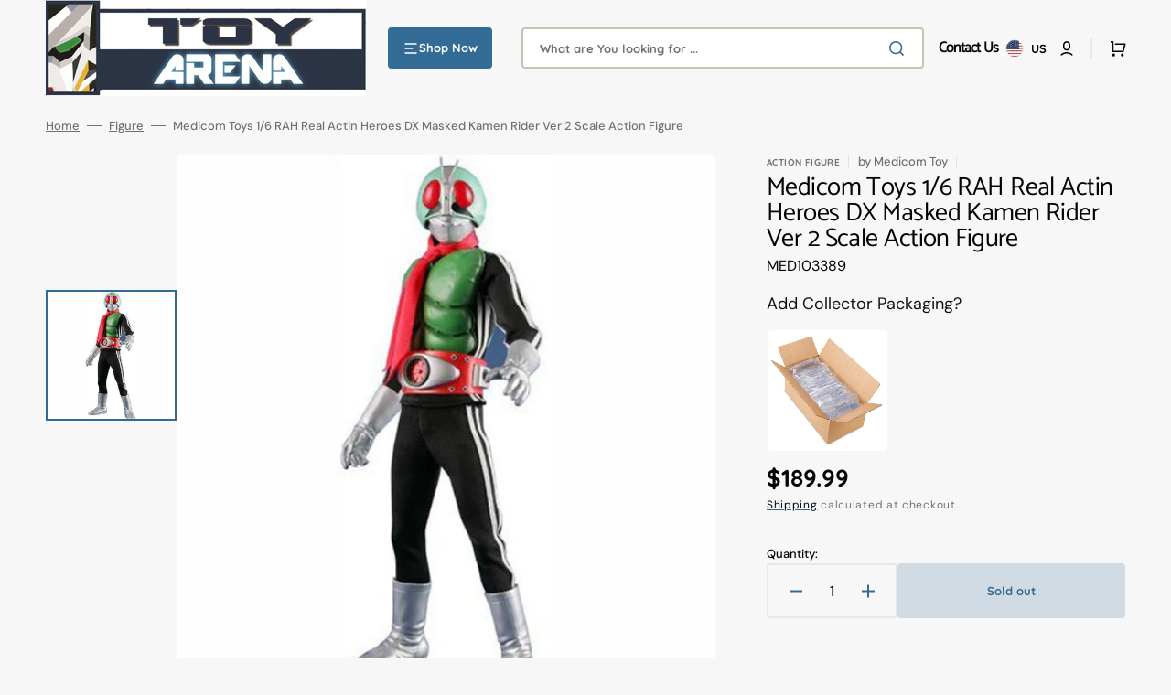

--- FILE ---
content_type: application/javascript
request_url: https://d1639lhkj5l89m.cloudfront.net/js/storefront/uppromote.js
body_size: 3325
content:
var uppromote;if("undefined"==typeof Uppromote){uppromote||(uppromote=new class a{constructor(a="production",b=!0){this.env=a,this.host={dev:"https://secomapp-affiliate.test",test:"https://af-test.uppromote.com",production:"https://track.uppromote.com"}[a]||"https://track.uppromote.com",this.cdnHost={dev:"https://secomapp-affiliate.test",test:"https://af-test.uppromote.com",production:"https://d1639lhkj5l89m.cloudfront.net"}[a]||"https://d1639lhkj5l89m.cloudfront.net",this.cdnS3Host={dev:"https://secomapp-affiliate.test",test:"https://af-test.uppromote.com",production:"https://cdn.uppromote.com"}[a]||"https://cdn.uppromote.com",this.cache=b,this.postPurchasePopup={ui:{sca_title:null}}}init(){this.dispatchLoadedEvent(),this.processOnLoadPage(),this.uppromoteLog("Running...")}renderElm(a="div",b,c={},d){const e=document.createElement(a);return b&&(Array.isArray(b)?b.map(a=>e.classList.add(a)):b&&0!==b.length&&e.classList.add(b)),Object.keys(c).forEach(a=>e.setAttribute(a,c[a])),d&&(e.innerHTML=d),e}async fetchAndGetContent(a="",b="GET",c={}){const d=this.parseQueryStringToObject(window.location.search.substring(1));if(c.shopify_domain=this.getShopDomain(),c.pl="up-st",d.sca_rib&&(c.pl="3rd"),["GET","HEAD"].includes(b)){a=new URL(a);const b=new URLSearchParams(c),d=a.searchParams,e=new URLSearchParams({...Object.fromEntries(b),...Object.fromEntries(d)});a=`${a.origin}${a.pathname}?${e.toString()}`;const f=await fetch(a);return(await f.json())||null}else{const d=new FormData;Object.keys(c).forEach(a=>d.append(a,c[a]));const e=await fetch(a,{method:b,headers:{},body:d});return(await e.json())||null}}setCookie(a,b,c){const e=new Date;e.setTime(e.getTime()+1e3*(60*(60*(24*c))));let d="expires="+e.toUTCString();document.cookie=a+"="+b+";"+d+";path=/"}getCookie(a){let b=a+"=",c=decodeURIComponent(document.cookie),d=c.split(";");for(let e,c=0;c<d.length;c++){for(e=d[c];" "===e.charAt(0);)e=e.substring(1);if(0===e.indexOf(b))return e.substring(b.length,e.length)}return""}mustPostClickTracking(a){if(!a)return!0;const b=new Date().getTime();return b-a>60000}checkResponseFromServer(){if("false"===localStorage.getItem("scaaf_received")){const a=this.getCookie("scaaf_aid")||localStorage.getItem("scaaf_aid");if(!a)return;this.postClickTracking({aid:a,tid:localStorage.getItem("scaaf_tid"),hc:localStorage.getItem("scaaf_hc"),s:this.getShopName(),ug:navigator.userAgent},null,()=>{uppromote.uppromoteLog("ReTracking success!")})}}parseQueryStringToObject(a=""){try{const b=new URLSearchParams(a),c=b.entries(),d={};for(const[a,b]of c)d[a]=b;return d}catch(a){return{}}}getShopDomain(){try{return Shopify?Shopify.shop:""}catch(a){return console.error("Uppromote: getShopName() - Error when get shopify domain"),""}}getCurrentSearchParams(){let a=window.location.search.substring(1);if(""===a){if("disableUppromoteDiscoverTracking"in window)return a;if("__st"in window){const b=__st.reqid,c=b.split("-"),d=1e3*+c.pop(),e=new Date().getTime();if(1<(e-d)/60/1e3)return"";a=new URL("https://"+window.__st.pageurl).search.substring(1)}}return a}getShopName(){return this.getShopDomain().replace(".myshopify.com","")}getShopifyCheckoutObject(){return Shopify&&Shopify.checkout?Shopify.checkout:null}getShopifyCheckoutInformationObject(){return Shopify&&Shopify.Checkout?Shopify.Checkout:null}applyDiscountCode(a){const b=`/discount/${encodeURIComponent(a)}`;fetch(b).then();const c=this.renderElm("iframe","sca_d-none",{src:b});c.style.display="none",document.body.append(c)}initFbPixel(){if("undefined"==typeof disableUppromoteFacebookPixel){const a=this.renderElm("script","sca_aff_fb_pixel_init");a.textContent=`!function(a,c,b,d,e,f,g){a.fbq||(e=a.fbq=function(){e.callMethod?e.callMethod.apply(e,arguments):e.queue.push(arguments)},!a._fbq&&(a._fbq=e),e.push=e,e.loaded=!0,e.version="2.0",e.queue=[],f=c.createElement(b),f.async=!0,f.src=d,g=c.getElementsByTagName(b)[0],g.parentNode.insertBefore(f,g))}(window,document,"script","https://connect.facebook.net/en_US/fbevents.js");`,document.head.append(a)}}getCouponCode(a,b){b&&(window.location.href=b)}trackFbPixel(a){if("undefined"!=typeof disableUppromoteFacebookPixel)return;const b=`${this.host}/api/get_fb_pixel`,c={aff_id:a||this.getCookie("scaaf_aid")||localStorage.getItem("scaaf_aid"),shop:`${this.getShopDomain()}`},d=function(a){const b=uppromote.getShopifyCheckoutObject(),c=uppromote.getShopifyCheckoutInformationObject();fbq("init",a),fbq("trackSingle",a,"PageView"),b&&fbq("trackSingle",a,"Purchase",{value:b.total_price,currency:b.currency}),c&&"contact_information"===c.step&&fbq("trackSingle",a,"InitiateCheckout",{currency:b.currency,value:b.estimatedPrice}),document.location.pathname.startsWith("/cart")&&fbq("trackSingle",a,"AddToCart")};c.aff_id&&this.fetchAndGetContent(b,"GET",c).then(a=>{"ok"===a.status&&d(a.pixel)}).catch(a=>{console.error("Uppromote: trackFbPixel() - Error when fetch Fb pixel"),console.error(a)})}appendAffiliateIdToRegisterForm(a=null){if(this.getCookie("scaaf_ass_dl")){const b=window.location.pathname.split("/")[2]||"";if("register"===b&&(a=a||this.getCookie("scaaf_aid")||localStorage.getItem("scaaf_aid"),!!a)){const b=document.querySelector(`form[method="post"][action*="account"]`);if(b){const c=this.renderElm("input",null,{type:"hidden",name:"customer[note][affiliate_id]",value:a});b.append(c)}}}}postClickTracking(a,b,c){localStorage.getItem("scaaf_sca_source_secomus")&&(a.sca_source=localStorage.getItem("scaaf_sca_source_secomus")),this.fetchAndGetContent(`${this.host}/api/click_tracking`,"POST",a).then(d=>"ok"===d.status?(this.uppromoteLog(`Tracking affiliate id ${a.aid}`),this.setLocalTrackingReceivedVariables(d),this.getCouponCode(),this.dispatchTrackingAffiliateEvent(!0,d),c&&c(d),void this.runCustomizePostClickTrackingCallback(d)):void(b&&clearInterval(b),this.dispatchTrackingAffiliateEvent(!1,d),c&&c(d))).catch(a=>{b&&clearInterval(b),this.dispatchTrackingAffiliateEvent(!1,response),c&&c(a),console.warn(a)})}dispatchLoadedEvent(){const a=new CustomEvent("uppromote:loaded"),b=()=>window.dispatchEvent(a);this.waitCustomerReferralExtension(b),this.waitMessageBarExtension(b)}dispatchTrackingAffiliateEvent(a=!1,b={}){const c=new CustomEvent("uppromote:tracked-affiliate",{detail:{available:a,info:b}}),d=()=>window.dispatchEvent(c);this.waitCustomerReferralExtension(d),this.waitMessageBarExtension(d)}waitCustomerReferralExtension(a,b){const c=setInterval(()=>{"undefined"!=typeof UppromoteCustomerReferral&&(clearInterval(c),a())},500);setTimeout(()=>{clearInterval(c),b&&b()},1e4)}waitMessageBarExtension(a,b){const c=setInterval(()=>{"undefined"!=typeof UppromoteMessageBar&&(clearInterval(c),a())},500);setTimeout(()=>{clearInterval(c),b&&b()},1e4)}postCheckoutToken(){const a=this.getShopifyCheckoutObject(),b=this.getShopifyCheckoutInformationObject();if(b&&b.token&&a&&null!=localStorage.getItem("scaaf_aid")&&localStorage.getItem("scaaf_ep")>new Date().getTime()){const c={aid:localStorage.getItem("scaaf_aid"),ct_tk:b.token,s:this.getShopName(),hc:localStorage.getItem("scaaf_hc"),order_id:a.order_id};localStorage.getItem("scaaf_sca_source_secomus")&&(c.sca_source=localStorage.getItem("scaaf_sca_source_secomus")),this.fetchAndGetContent(`${this.host}/api/ct_tk`,"POST",c).then(()=>{}).catch(a=>{console.error(a)})}}postCartToken(a,b){clearInterval(b),a.ug=navigator.userAgent,localStorage.setItem("scaaf_ctk",a.ctk),localStorage.getItem("scaaf_sca_source_secomus")&&(a.sca_source=localStorage.getItem("scaaf_sca_source_secomus")),this.fetchAndGetContent(`${this.host}/api/ctk`,"POST",a).then(b=>{"ok"===b.status&&(this.setCookie("scaaf_tid",b.tid,360),localStorage.setItem("scaaf_tid",b.tid),localStorage.setItem("scaaf_ctk",a.ctk),this.setCookie("scaaf_ctk",a.ctk,360),localStorage.setItem("scaaf_received","true"))}).catch(a=>{console.error(a)})}processOnLoadPage(){let a=this.getCurrentSearchParams();const b=this.parseQueryStringToObject(a),c=decodeURIComponent(a),d=()=>{const a=setInterval(()=>{const d=this.getCookie("_up_rib");d===c&&(clearInterval(a),window.location.href=b.sca_rib)},100);setTimeout(()=>{clearInterval(a)},2e4)};if(b.sca_ref){const a=b.sca_ref.split("."),c={aid:a[0],hc:a[1],s:this.getShopName(),tid:localStorage.getItem("scaaf_tid"),ug:navigator.userAgent},e=localStorage.getItem("scaaf_c_c"),f=new Date().getTime(),g=this.mustPostClickTracking(e);if(g&&(this.setLocalTrackingVariables(c.aid,!1,c.hc,f,b.sca_source),this.postClickTracking(c,null)),b.sca_rib){if(this.getCookie("scaaf_aid"))return void this.getCouponCode(c.aid,b.sca_rib);d()}}else this.checkResponseFromServer(),this.getCouponCode();this.intervalCheckCartToken(),this.postCheckoutToken(),this.appendAffiliateIdToRegisterForm(),this.initFbPixel(),setTimeout(()=>uppromote.trackFbPixel(),200)}setLocalTrackingVariables(a,b=!1,c,d,e){localStorage.setItem("scaaf_aid",a),localStorage.setItem("scaaf_received",b?"true":"false"),localStorage.setItem("scaaf_hc",c),localStorage.setItem("scaaf_c_c",d),this.setCookie("scaaf_aid",a,360),this.setCookie("scaaf_c_c",d,360),e&&(localStorage.setItem("scaaf_sca_source_secomus",e||""),this.setCookie("scaaf_sca_source_secomus",e||"",360))}setLocalTrackingReceivedVariables(a={}){localStorage.setItem("scaaf_received","true"),localStorage.setItem("scaaf_tid",a.tid),localStorage.setItem("scaaf_ep",(1e3*a.ep).toString()),this.setCookie("scaaf_tid",a.tid,360),this.setCookie("scaaf_ep",1e3*a.ep,360),this.setCookie("scaaf_afn",encodeURIComponent(a.afd.affiliate_name)||"",a.afcookie),this.setCookie("scaaf_afc",encodeURIComponent(a.afd.company)||"",a.afcookie),this.setCookie("scaaf_affn",encodeURIComponent(a.afd.affiliate_firstname)||"",a.afcookie),this.setCookie("scaaf_pd",encodeURIComponent(a.afd.personal_detail)||"",a.afcookie),a.enable_assign_down_line&&this.setCookie("scaaf_ass_dl",1,a.afcookie)}intervalCheckCartToken(){const a=setInterval(()=>{const b=localStorage.getItem("scaaf_ctk"),c=this.getCookie("cart");if(c){const d=localStorage.getItem("scaaf_tid"),e=localStorage.getItem("scaaf_aid");if(d&&e){const d=localStorage.getItem("scaaf_ep");if(d&&d<new Date().getTime())return void clearInterval(a);if(b!==c){const b=this.getShopifyCheckoutObject();if(b)return void clearInterval(a);this.postCartToken({aid:localStorage.getItem("scaaf_aid"),tid:localStorage.getItem("scaaf_tid"),ctk:c,s:this.getShopName()},a)}}"false"===localStorage.getItem("scaaf_received")&&this.postClickTracking({aid:localStorage.getItem("scaaf_aid"),tid:localStorage.getItem("scaaf_tid"),hc:localStorage.getItem("scaaf_hc"),s:this.getShopName(),ug:navigator.userAgent},a)}},1e3)}runCustomizePostClickTrackingCallback(a){if("function"==typeof scaAffClickTrackingCallback)try{scaAffClickTrackingCallback(a)}catch(a){console.log(a)}}uppromoteLog(a){"undefined"!=typeof scaDisableUppromoteLog&&scaDisableUppromoteLog||console.log(`%c ► UpPromote Affiliate Marketing [Application] - ${a}`,"background-color: #092C4C; color: #fff; padding: 5px;")}}("production"),uppromote.init())}

--- FILE ---
content_type: text/javascript
request_url: https://limits.minmaxify.com/fetch-js/toyarena.myshopify.com?t=20260220021130&callback=minMaxify.initCartValidator
body_size: 21436
content:
!function(){function e(e,a,i,n){this.cart=a||{},this.opt=e,this.customer=i,this.messages=[],this.locale=n&&n.toLowerCase()}e.prototype={recalculate:function(e){this.isOk=!0,this.messages=!e&&[],this.isApplicable()&&(this._calcWeights(),this.addMsg("INTRO_MSG"),this._doSubtotal(),this._doItems(),this._doQtyTotals(),this._doWeight())},getMessages:function(){return this.messages||this.recalculate(),this.messages},isApplicable:function(){var e=this.cart._subtotal=Number(this.cart.total_price||0)/100,a=this.opt.overridesubtotal;if(!(a>0&&e>a)){for(var i=0,n=this.cart.items||[],r=0;r<n.length;r++)i+=Number(n[r].quantity);return this.cart._totalQuantity=i,1}},addMsg:function(e,a){if(!this.messages)return;const i=this.opt.messages;var n=i[e];if(i.locales&&this.locale){var r=(i.locales[this.locale]||{})[e];void 0!==r&&(n=r)}n&&(n=this._fmtMsg(unescape(n),a)),this.messages.push(n)},equalTo:function(e){if(this.isOk!==e.isOk)return!1;var a=this.getMessages(),i=e.messages||e.getMessages&&e.getMessages()||[];if(a.length!=i.length)return!1;for(var n=0;n<a.length;++n)if(a[n]!==i[n])return!1;return!0},_calcWeights:function(){this.weightUnit=this.opt.weightUnit||"g";var e=a[this.weightUnit]||1,i=this.cart.items;if(i)for(var n=0;n<i.length;n++){var r=i[n];r._weight=Math.round(Number(r.grams||0)*e*r.quantity*100)/100}this.cart._totalWeight=Math.round(Number(this.cart.total_weight||0)*e*100)/100},_doSubtotal:function(){var e=this.cart._subtotal,a=this.opt.minorder,i=this.opt.maxorder;e<a&&(this.addMsg("MIN_SUBTOTAL_MSG"),this.isOk=!1),i>0&&e>i&&(this.addMsg("MAX_SUBTOTAL_MSG"),this.isOk=!1)},_doWeight:function(){var e=this.cart._totalWeight,a=this.opt.weightmin,i=this.opt.weightmax;e<a&&(this.addMsg("MIN_WEIGHT_MSG"),this.isOk=!1),i>0&&e>i&&(this.addMsg("MAX_WEIGHT_MSG"),this.isOk=!1)},checkGenericLimit:function(e,a,i){if(!(e.quantity<a.min&&(this.addGenericError("MIN",e,a,i),i)||a.max&&e.quantity>a.max&&(this.addGenericError("MAX",e,a,i),i)||a.multiple>1&&e.quantity%a.multiple>0&&(this.addGenericError("MULT",e,a,i),i))){var n=e.line_price/100;void 0!==a.minAmt&&n<a.minAmt&&(this.addGenericError("MIN_SUBTOTAL",e,a,i),i)||a.maxAmt&&n>a.maxAmt&&this.addGenericError("MAX_SUBTOTAL",e,a,i)}},addGenericError:function(e,a,i,n){var r={item:a};n?(e="PROD_"+e+"_MSG",r.itemLimit=i,r.refItem=n):(e="GROUP_"+e+"_MSG",r.groupLimit=i),this.addMsg(e,r),this.isOk=!1},_buildLimitMaps:function(){var e=this.opt,a=e.items||[];e.bySKU={},e.byId={},e.byHandle={};for(var i=0;i<a.length;++i){var n=a[i];n.sku?e.bySKU[n.sku]=n:(n.h&&(e.byHandle[n.h]=n),n.id&&(e.byId[n.id]=n))}},_doItems:function(){var e,a=this.cart.items||[],i={},n={},r=this.opt;r.byHandle||this._buildLimitMaps(),(r.itemmin||r.itemmax||r.itemmult)&&(e={min:r.itemmin,max:r.itemmax,multiple:r.itemmult});for(var t=0;t<a.length;t++){var o=a[t],m=this.getCartItemKey(o),s=i[m],d=n[o.handle];s?(s.quantity+=o.quantity,s.line_price+=o.line_price,s._weight+=o._weight):s=i[m]={ref:o,quantity:o.quantity,line_price:o.line_price,grams:o.grams,_weight:o._weight,limit:this._getIndividualItemLimit(o)},d?(d.quantity+=o.quantity,d.line_price+=o.line_price,d._weight+=o._weight):d=n[o.handle]={ref:o,quantity:o.quantity,line_price:o.line_price,grams:o.grams,_weight:o._weight},d.limit&&d.limit.combine||(d.limit=s.limit)}for(var u in i){if(o=i[u])((g=o.limit||o.limitRule)?!g.combine:e)&&this.checkGenericLimit(o,g||e,o.ref)}for(var u in n){var g;if(o=n[u])(g=o.limit||o.limitRule)&&g.combine&&this.checkGenericLimit(o,g,o.ref)}},getCartItemKey:function(e){var a=e.handle;return a+=e.sku||e.variant_id},getCartItemIds:function(e){var a={handle:e.handle||"",product_id:e.product_id,sku:e.sku},i=a.handle.indexOf(" ");return i>0&&(a.sku=a.handle.substring(i+1),a.handle=a.handle.substring(0,i)),a},_getIndividualItemLimit:function(e){var a=this.opt,i=this.getCartItemIds(e);return a.bySKU[i.sku]||a.byId[i.product_id]||a.byHandle[i.handle]},getItemLimit:function(e){var a=this.opt;if(!a)return{};void 0===a.byHandle&&this._buildLimitMaps();var i=this._getIndividualItemLimit(e);return i||(i={min:a.itemmin,max:a.itemmax,multiple:a.itemmult}),i},calcItemLimit:function(e){var a=this.getItemLimit(e);(a={max:a.max||0,multiple:a.multiple||1,min:a.min,combine:a.combine}).min||(a.min=a.multiple);var i=this.opt.maxtotalitems||0;return(!a.max||i&&i<a.max)&&(a.max=i),a},_doQtyTotals:function(){var e=this.opt.maxtotalitems,a=this.opt.mintotalitems,i=this.opt.multtotalitems,n=this.cart._totalQuantity;0!=e&&n>e&&(this.addMsg("TOTAL_ITEMS_MAX_MSG"),this.isOk=!1),n<a&&(this.addMsg("TOTAL_ITEMS_MIN_MSG"),this.isOk=!1),i>1&&n%i>0&&(this.addMsg("TOTAL_ITEMS_MULT_MSG"),this.isOk=!1)},_fmtMsg:function(e,a){var i,n,r,t=this;return e.replace(/\{\{\s*(.*?)\s*\}\}/g,(function(e,o){try{i||(i=t._getContextMsgVariables(a)||{});var m=i[o];return void 0!==m?m:n||(n=i,t._setGeneralMsgVariables(n),void 0===(m=n[o]))?(r||(r=t._makeEvalFunc(i)),r(o)):m}catch(e){return'"'+e.message+'"'}}))},formatMoney:function(e){var a=this.opt.moneyFormat;if(void 0!==a){try{e=e.toLocaleString()}catch(e){}a&&(e=a.replace(/{{\s*amount[a-z_]*\s*}}/,e))}return e},_getContextMsgVariables(e){if(e){var a,i;if(e.itemLimit){var n=e.item,r=e.refItem||n,t=e.itemLimit;a={item:r,ProductQuantity:n.quantity,ProductName:t.combine&&unescape(r.product_title||t.name)||r.title,GroupTitle:t.title,ProductMinQuantity:t.min,ProductMaxQuantity:t.max,ProductQuantityMultiple:t.multiple},i=[["ProductAmount",Number(n.line_price)/100],["ProductMinAmount",t.minAmt],["ProductMaxAmount",t.maxAmt]]}if(e.groupLimit){n=e.item,r=e.refItem||n,t=e.groupLimit;a={item:r,GroupQuantity:n.quantity,GroupTitle:t.title,GroupMinQuantity:t.min,GroupMaxQuantity:t.max,GroupQuantityMultiple:t.multiple},i=[["GroupAmount",Number(n.line_price)/100],["GroupMinAmount",t.minAmt],["GroupMaxAmount",t.maxAmt]]}if(a){for(var o=0;o<i.length;o++){const e=i[o];isNaN(e[1])||Object.defineProperty(a,e[0],{get:this.formatMoney.bind(this,e[1])})}return a}}},_setGeneralMsgVariables:function(e){var a=this.cart,i=this.opt;e.CartWeight=a._totalWeight,e.CartMinWeight=i.weightmin,e.CartMaxWeight=i.weightmax,e.WeightUnit=this.weightUnit,e.CartQuantity=a._totalQuantity,e.CartMinQuantity=i.mintotalitems,e.CartMaxQuantity=i.maxtotalitems,e.CartQuantityMultiple=i.multtotalitems;for(var n=[["CartAmount",a._subtotal],["CartMinAmount",i.minorder],["CartMaxAmount",i.maxorder]],r=0;r<n.length;r++){const a=n[r];isNaN(a[1])||Object.defineProperty(e,a[0],{get:this.formatMoney.bind(this,a[1])})}},_makeEvalFunc:function(e){return new Function("_expr","with(this) return eval(_expr)").bind(e)}};var a={g:1,kg:.001,lb:.00220462,oz:.03527396},i={itemmax:3,messages:{INTRO_MSG:"Order cannot be place since\n\n",PROD_MIN_MSG:"{{ProductName}}: Must have at least {{ProductMinQuantity}} of this item.",PROD_MAX_MSG:"{{ProductName}}: There is a limit of {{ProductMaxQuantity}} of this item.",PROD_MULT_MSG:"{{ProductName}}: Quantity must be a multiple of {{ProductQuantityMultiple}}."},items:[{id:3946105176108,h:"add-collector-packaging",name:"Add Collector Packaging",max:10},{id:7687474970848,h:"bandai-30-minute-missions-30mm-39-exm-e7a-spinatia-assassin-type-model-kit",name:"Bandai 30 Minute Missions 30MM #39 EXM-E7a Spinatia (Assassin Type) Model Kit",max:1},{id:8021658960096,h:"bandai-30-minute-missions-30mm-49-exm-e7r-spinatia-reaper-type-model-kit",name:"Bandai 30 Minute Missions 30MM #49 EXM-E7r Spinatia (Reaper Type) Model Kit",max:1},{id:8290971353312,h:"bandai-30-minute-missions-30mm-56-exm-h15c-acerby-type-c-model-kit",name:"Bandai 30 Minute Missions 30MM #56 EXM-H15C Acerby (Type C) Model Kit",max:1},{id:5485819920542,h:"bandai-customize-effect-gunfire-image-yellow-model-kit",name:"Bandai 30 Minute Missions Customize Effect #01 Gunfire Image Yellow Ver Accessory Effect Kit",max:1},{id:7020679659678,h:"bandai-30-minute-sisters-option-hair-style-parts-vol-1-accessory-kit-box-4",name:"Bandai 30 Minute Sisters 30MS Option Hair Style Parts Vol. 1 Accessory Kit (Box/4)",max:1},{id:7034317471902,h:"bandai-30-minute-sisters-30ms-option-hair-style-parts-vol-2-accessory-kit-box-4",name:"Bandai 30 Minute Sisters 30MS Option Hair Style Parts Vol. 2 Accessory Kit (Box/4)",max:1},{id:7550323818720,h:"bandai-30-minute-sisters-30ms-option-hair-style-parts-vol-3-accessory-kit-box-4",name:"Bandai 30 Minute Sisters 30MS Option Hair Style Parts Vol. 3 Accessory Kit (Box/4)",max:1},{id:8718246740192,h:"bandai-30-minutes-fantasy-30mf-01-1-144-liber-knight-model-kit",name:"Bandai 30 Minutes Fantasy 30MF #01 1/144 Liber Knight Model Kit",max:1},{id:8793689719008,h:"bandai-30-minutes-fantasy-30mf-03-1-144-liber-fighter-model-kit",name:"Bandai 30 Minutes Fantasy 30MF #03 1/144 Liber Fighter Model Kit",max:1},{id:8811959517408,h:"bandai-30-minutes-fantasy-30mf-04-1-144-rosan-fighter-model-kit",name:"Bandai 30 Minutes Fantasy 30MF #04 1/144 Rosan Fighter Model Kit",max:1},{id:8731513127136,h:"bandai-30-minutes-fantasy-30mf-1-144-liber-holy-knight-model-kit",name:"Bandai 30 Minutes Fantasy 30MF 1/144 Liber Holy Knight Model Kit",max:1},{id:8007271088352,h:"bandai-30-minutes-missions-30mm-48-1-144-exm-a9k-spinatio-knight-type-model-kit",name:"Bandai 30 Minutes Missions 30MM #48 1/144 EXM-A9k Spinatio (Knight Type) Model Kit",max:1},{id:8731510210784,h:"bandai-30-minutes-missions-30mm-1-100-schneider-nachtreiher-40e-steel-haze-armored-core-vi-fires-of-rubicon-model-kit-1",name:"Bandai 30 Minutes Missions 30MM 1/100 Schneider Nachtreiher / 40E Steel Haze (Armored Core VI: Fires of Rubicon) Model Kit",max:1},{id:8731510571232,h:"bandai-30-minutes-missions-30mm-1-144-option-weapon-part-set-01-armored-core-vi-fires-of-rubicon-model-kit-1",name:"Bandai 30 Minutes Missions 30MM 1/144 Option Weapon Part Set 01 (Armored Core VI: Fires of Rubicon) Model Kit",max:1},{id:8074033397984,h:"bandai-30-minutes-missions-30mm-ev-13-1-144-extended-armament-vehicle-customize-carrier-ver-model-kit",name:"Bandai 30 Minutes Missions 30MM EV-13 1/144 Extended Armament Vehicle (Customize Carrier Ver.) Model Kit",max:1},{id:8168817000672,h:"bandai-30-minutes-missions-30mm-hg-gundam-1-144-customize-material-06-3d-lens-stickers-2-model-kit",name:"Bandai 30 Minutes Missions 30MM HG Gundam 1/144 Customize Material #06 3D Lens Stickers 2 Model Kit",max:1},{id:7963384217824,h:"bandai-30-minutes-sisters-30ms-06-sis-t00-lirinel-color-a-model-kit",name:"Bandai 30 Minutes Sisters 30MS #06 SIS-T00 Lirinel (Color A) Model Kit",max:1},{id:8021884174560,h:"bandai-30-minutes-sisters-30ms-08-sis-d00-neverlia-color-a-model-kit",name:"Bandai 30 Minutes Sisters 30MS #08 SIS-D00 Neverlia (Color A) Model Kit",max:1},{id:8055404757216,h:"bandai-30-minutes-sisters-30ms-09-sis-ac19b-siana-amarcia-vivace-form-model-kit",name:"Bandai 30 Minutes Sisters 30MS #09 SIS-Ac19b Siana-Amarcia (Vivace Form) Model Kit",max:1},{id:8094699552992,h:"bandai-30-minutes-sisters-30ms-10-sis-m00-ilshana-color-c-model-kit",name:"Bandai 30 Minutes Sisters 30MS #10 SIS-M00 Ilshana (Color C) Model Kit",max:1},{id:7713117896928,h:"bandai-30-minutes-sisters-30ms-ob-04-option-body-parts-type-a02-color-a-model-kit",name:"Bandai 30 Minutes Sisters 30MS OB-04 Option Body Parts Type A02 (Color A) Model Kit",max:1},{id:7792109158624,h:"bandai-30-minutes-sisters-30ms-ob-05-option-body-parts-type-g03-color-b-model-kit",name:"Bandai 30 Minutes Sisters 30MS OB-05 Option Body Parts Type G03 (Color B) Model Kit",max:1},{id:8055403249888,h:"bandai-30-minutes-sisters-30ms-ob-13-option-body-parts-type-a03-color-c-model-kit",name:"Bandai 30 Minutes Sisters 30MS OB-13 Option Body Parts Type A03 (Color C) Model Kit",max:1},{id:7034334576798,h:"bandai-30-minute-sisters-30ms-op-01-option-parts-set-1-speed-armor-model-kit",name:"Bandai 30 Minutes Sisters 30MS OP-01 Option Parts Set 1 Speed Armor Model Kit",max:1},{id:8108618678496,h:"bandai-30-minutes-sisters-30ms-op-09-option-parts-set-9-commander-costume-color-c-model-kit",name:"Bandai 30 Minutes Sisters 30MS OP-09 Option Parts Set 9 Commander Costume (Color C) Model Kit",max:1},{id:8080712171744,h:"bandai-30-minutes-sisters-30ms-option-face-parts-parts-set-5-color-b-accessories-model-kit",name:"Bandai 30 Minutes Sisters 30MS Option Face Parts Parts Set 5 Color B Accessories Model Kit",max:1},{id:8080712401120,h:"bandai-30-minutes-sisters-30ms-option-face-parts-parts-set-6-color-c-accessories-model-kit",name:"Bandai 30 Minutes Sisters 30MS Option Face Parts Parts Set 6 Color C Accessories Model Kit",max:1},{id:8072690204896,h:"bandai-30-minutes-sisters-30ms-option-hair-style-parts-vol-4-accessory-kit-box-4",name:"Bandai 30 Minutes Sisters 30MS Option Hair Style Parts Vol. 4 Accessory Kit (Box/4)",max:1},{id:7963382677728,h:"bandai-30-minutes-sisters-30ms-option-hair-style-parts-vol-6-accessory-kit-box-4",name:"Bandai 30 Minutes Sisters 30MS Option Hair Style Parts Vol. 6 Accessory Kit (Box/4)",max:1},{id:8080710664416,h:"bandai-30-minutes-sisters-30ms-option-hair-style-parts-vol-8-accessory-kit-box-4",name:"Bandai 30 Minutes Sisters 30MS Option Hair Style Parts Vol. 8 Accessory Kit (Box/4)",max:1},{id:9071362769120,h:"bandai-chogokin-astro-bot-and-dual-speeder-action-figure",name:"Bandai Chogokin Astro Bot and Dual Speeder Action Figure",max:1},{id:9086723260640,h:"bandai-chogokin-samus-aran-metroid-prime-4-beyond-ver-action-figure",name:"Bandai Chogokin Samus Aran (Metroid Prime 4: Beyond Ver.) Action Figure",max:1},{id:8290975842528,h:"bandai-hg-1-72-kyoukai-senki-18-amaim-aaronrhino-grady-exclusive-model-kit",name:"Bandai HG 1/72 Kyoukai Senki #18 AMAIM Aaronrhino (Grady Exclusive) Model Kit",max:1},{id:9139844251872,h:"bandai-ichibansho-chainsaw-man-the-movie-reze-arc-bomb-figure",name:"Bandai Ichibansho Chainsaw Man The Movie Reze Arc Bomb Figure",max:1},{id:8217997344992,h:"bandai-jumbo-machinder-invincible-king-mazinger-z-action-figure",name:"Bandai Jumbo Machinder Invincible King Mazinger Z Action Figure",max:1},{id:9006299283680,h:"bandai-jumbo-machinder-reideen-the-brave-action-figure",name:"Bandai Jumbo Machinder Reideen the Brave Action Figure",max:1},{id:9064328888544,h:"bandai-jumbo-machinder-ufo-robot-grendizer-action-figure",name:"Bandai Jumbo Machinder UFO Robot Grendizer Action Figure",max:1},{id:8081162338528,h:"bandai-mega-man-exe-smp-shokugan-modeling-project-makes-pose-mega-man-exe-battle-network-vol-1-model-kit",name:"Bandai Mega Man EXE SMP Shokugan Modeling Project Makes Pose Mega Man EXE Battle Network Vol. 1 Model Kit",max:1},{id:9006441726176,h:"bandai-metal-build-evangelion-3-spears-set-30th-with-the-spear-another-color-action-figure",name:"Bandai Metal Build Evangelion 3 Spears Set (30th with the Spear Another color) Action Figure",max:1},{id:9006460010720,h:"bandai-metal-build-evangelion-eva-00-proto-type-30th-with-the-spear-of-cassius-action-figure-nbsp",name:"Bandai Metal Build Evangelion EVA-00 Proto Type (30th with the Spear of Cassius) Action Figure&nbsp;",max:1},{id:9006455324896,h:"bandai-metal-build-evangelion-eva-02-production-model-02-30th-with-the-spear-of-cassius-action-figure",name:"Bandai Metal Build Evangelion EVA-02 Production Model 02 (30th with the Spear of Cassius) Action Figure",max:1},{id:9087459688672,h:"bandai-metal-build-gundam-iron-blooded-orphans-gundam-barbatos-boomerang-mace-4th-form-action-figure",name:"Bandai Metal Build Gundam Iron-Blooded Orphans Gundam Barbatos & Boomerang Mace (4th Form) Action Figure",max:1},{id:9071346188512,h:"bandai-metal-kamen-rider-zero-one-action-figure",name:"Bandai Metal Kamen Rider Zero-One Action Figure",max:1},{id:8766279418080,h:"bandai-metal-robot-spirits-gundam-gquuuuuux-action-figure",name:"Bandai Metal Robot Spirits Gundam GQuuuuuuX Action Figure",max:1},{id:8618948198624,h:"bandai-metal-robot-spirits-gundam-seed-freedom-proud-defender-effect-parts-set",name:"Bandai Metal Robot Spirits Gundam Seed Freedom Proud Defender & Effect Parts Set",max:1},{id:8618929225952,h:"bandai-metal-robot-spirits-gundam-seed-freedom-zgmf-x191m2-infinite-justice-gundam-type-ii-action-figure",name:"Bandai Metal Robot Spirits Gundam Seed Freedom ZGMF-X191M2 Infinite Justice Gundam Type II Action Figure",max:1},{id:8618939646176,h:"bandai-metal-robot-spirits-gundam-seed-freedom-zgmf-a-262b-strike-freedom-gundam-type-ii-action-figure",name:"Bandai Metal Robot Spirits Gundam Seed Freedom ZGMF/A-262B Strike Freedom Gundam Type II Action Figure",max:1},{id:8259643637984,h:"bandai-metal-structure-rx-93-v-nu-gundam-diecast-action-figure",name:"Bandai Metal Structure RX-93 v Nu Gundam Diecast Action Figure (Reissue)",max:1},{id:8666386464992,h:"bandai-one-piece-chopper-robot-super-01-guard-fortress-model-kit",name:"Bandai One Piece Chopper Robot Super 01 Guard Fortress Model Kit",max:1},{id:8466985386208,h:"bandai-proplica-the-legend-of-zelda-master-sword",name:"Bandai PROPLICA The Legend of Zelda Master Sword",max:1},{id:5859764633758,h:"bandai-rg-neon-genesis-evangelion-eva-unit-02-model-kit",name:"Bandai RG Neon Genesis Evangelion Eva Unit 02 Model Kit",max:1},{id:6764670419102,h:"bandai-rg-neon-genesis-evangelion-eva-unit-08-alpha-model-kit",name:"Bandai RG Neon Genesis Evangelion Eva Unit 08 Alpha Model Kit",max:1},{id:6922522099870,h:"bandai-rg-neon-genesis-evangelion-eva-unit-mark-06-model-kit",name:"Bandai RG Neon Genesis Evangelion Eva Unit Mark.06 Model Kit",max:1},{id:5302223732894,h:"bandai-rg-neon-genesis-evangelion-unit-01-test-type-model-model-kit-1",name:"Bandai RG Neon Genesis Evangelion Unit-01 Test Type Model Model Kit",max:1},{id:5485442531486,h:"bandai-rg-rebuild-of-evangelion-eva-unit-00-dx-positron-cannon-set-model-kit",name:"Bandai RG Rebuild of Evangelion Eva Unit-00 DX Positron Cannon Set Model Kit",max:1},{id:7577031114976,h:"bandai-rg-rebuild-of-evangelion-eva-unit-03-the-enchanted-shield-of-virtue-set-model-kit",name:"Bandai RG Rebuild of Evangelion Eva Unit-03 The Enchanted Shield of Virtue Set Model Kit",max:1},{id:9006279917792,h:"bandai-soul-of-chogokin-gx-118-voltes-v-action-figure",name:"Bandai Soul of Chogokin GX-118 Voltes V Action Figure",max:1},{id:9006423113952,h:"bandai-soul-of-chogokin-gx-119-ryuko-o-koryu-o-super-robot-wars-og-original-generations-action-figure",name:"Bandai Soul of Chogokin GX-119 Ryuko-O / Koryu-O Super Robot Wars OG: Original Generations Action Figure",max:1},{id:5860058103966,h:"chogokin-thousand-sunny-one-piece-ship",name:"Chogokin Thousand Sunny One Piece Ship",max:1},{id:8988212232416,h:"fans-hobby-1-12-scale-vehicle-series-ve-03-a-t-a-c-all-terrain-attack-carrier-action-figure",name:"Fans Hobby 1/12 Scale Vehicle Series VE-03 A.T.A.C. All-Terrain Attack Carrier Action Figure",max:1},{id:8301927563488,h:"fans-toys-fantastic-model-fm-02-margh-action-figure",name:"Fans Toys Fantastic Model FM-02 Margh Action Figure",max:1},{id:8761482150112,h:"fans-toys-fantastic-model-fm-02-margh-action-figure-preorder",name:"Fans Toys Fantastic Model FM-02 Margh Action Figure Preorder",max:1},{id:8740622729440,h:"fans-toys-fantastic-model-fm-03-warhorse-action-figure",name:"Fans Toys Fantastic Model FM-03 Warhorse Action Figure",max:1},{id:8998499025120,h:"fans-toys-fantastic-model-fm-03-warhorse-action-figure-1",name:"Fans Toys Fantastic Model FM-03 Warhorse Action Figure",max:1},{id:8740626923744,h:"fans-toys-fantastic-model-fm-04-doc-action-figure",name:"Fans Toys Fantastic Model FM-04 Doc Action Figure",max:1},{id:9112241438944,h:"fans-toys-fantastic-model-fm-04-doc-action-figure-1",name:"Fans Toys Fantastic Model FM-04 Doc Action Figure",max:1},{id:9051951005920,h:"fans-toys-fm-06-firefighter-action-figure",name:"Fans Toys FM-06 Firefighter Action Figure",max:1},{id:9051948712160,h:"fans-toys-fm05-rambo-action-figure",name:"Fans Toys FM05 Rambo Action Figure",max:1},{id:7624836579552,h:"fans-toys-ft-16t-sovereign-action-figure",name:"Fans Toys FT-16T Sovereign Action Figure",max:1},{id:8641598587104,h:"fans-toys-ft-21-berserk-action-figure-1",name:"Fans Toys FT-21 Berserk Action Figure",max:1},{id:8975204909280,h:"fans-toys-ft-21-berserk-action-figure-2",name:"Fans Toys FT-21 Berserk Action Figure",max:1},{id:8975967551712,h:"fans-toys-ft-21-berserk-action-figure-3",name:"Fans Toys FT-21 Berserk Action Figure",max:1},{id:8641622212832,h:"fans-toys-ft-31e-bandit-with-combiner-parts-action-figure",name:"Fans Toys FT-31E Bandit with Combiner Parts Action Figure",max:1},{id:8301922615520,h:"fans-toys-ft-32b-wright-action-figure",name:"Fans Toys FT-32B Wright Action Figure",max:1},{id:8852856996064,h:"fans-toys-ft-32b-wright-action-figure-1",name:"Fans Toys FT-32B Wright Action Figure",max:1},{id:8851608928480,h:"fans-toys-ft-32c-gaudi-action-figure",name:"Fans Toys FT-32C Gaudi Action Figure",max:1},{id:9186914762976,h:"fans-toys-ft-32c-gaudi-action-figure-1",name:"Fans Toys FT-32C Gaudi Action Figure",max:1},{id:8940404834528,h:"fans-toys-ft-32d-calatrava-action-figure",name:"Fans Toys FT-32D Calatrava Action Figure",max:1},{id:9051938586848,h:"fans-toys-ft-32e-hadid-action-figure",name:"Fans Toys FT-32E Hadid Action Figure",max:1},{id:7624841887968,h:"fans-toys-ft-44t-thomas-jp-ver-action-figure",name:"Fans Toys FT-44T Thomas (JP Ver.) Action Figure",max:1},{id:7624840249568,h:"fans-toys-ft-44t-thomas-us-ver-action-figure",name:"Fans Toys FT-44T Thomas (US Ver.) Action Figure",max:1},{id:8029665984736,h:"fans-toys-ft-44t-thomas-us-ver-action-figure-1",name:"Fans Toys FT-44T Thomas (US Ver.) Action Figure",max:1},{id:8202193764576,h:"fans-toys-ft-48-jive-action-figure-2",name:"Fans Toys FT-48 Jive (Reissue) Action Figure",max:1},{id:8202194649312,h:"fans-toys-ft-48x-jive-toy-ver-action-figure",name:"Fans Toys FT-48X Jive (Toy Ver) Action Figure",max:1},{id:8069185339616,h:"fans-toys-ft-55b-recorder-tapes-action-figures",name:"Fans Toys FT-55B Recorder Tapes Action Figures",max:1},{id:8100448764128,h:"fans-toys-ft-56-variator-action-figure",name:"Fans Toys FT-56 Variator Action Figure",max:1},{id:8786862899424,h:"fans-toys-ft-59-sovereign-2-0-action-figure",name:"Fans Toys FT-59 Sovereign 2.0 Action Figure",max:1},{id:9081375490272,h:"fans-toys-ft-59-sovereign-2-0-action-figure-1",name:"Fans Toys FT-59 Sovereign 2.0 Action Figure",max:1},{id:9051946811616,h:"fans-toys-ft-63-turbo-action-figure",name:"Fans Toys FT-63 Turbo Action Figure",max:1},{id:8550563840224,h:"figure-rise-mechanics-dragon-ball-z-saiyan-space-pod-model-kit",name:"Figure-rise Mechanics Dragon Ball Z Saiyan Space Pod Model Kit",max:1},{id:7987191677152,h:"figure-rise-standard-digimon-adventure-angemon-model-kit",name:"Figure-rise Standard Digimon Adventure Angemon Model Kit",max:2},{id:4580781228168,h:"figure-rise-standard-dragon-ball-z-trunks-new-pkg-model-kit",name:"Figure-rise Standard Dragon Ball Z Trunks (New Pkg.) Model Kit",max:1},{id:7963381858528,h:"figure-rise-standard-gundam-the-witch-from-mercury-miorine-rembrandt-plastic-model-kit",name:"Figure-rise Standard Gundam The Witch From Mercury Miorine Rembrandt Plastic Model Kit",max:1},{id:7952709648608,h:"figure-rise-standard-gundam-the-witch-from-mercury-suletta-mercury-plastic-model-kit",name:"Figure-rise Standard Gundam The Witch From Mercury Suletta Mercury Plastic Model Kit",max:1},{id:8102765789408,h:"figure-rise-standard-yu-gi-oh-duel-monsters-the-legendary-exodia-incarnate-amplified-model-kit",name:"Figure-rise Standard Yu-Gi-Oh Duel Monsters The Legendary Exodia Incarnate (Amplified) Model Kit",max:3},{id:8641392967904,h:"good-smile-company-pop-up-parade-hololive-production-ninomae-inanis-figure-statue",name:"Good Smile Company Pop Up Parade Hololive Production Ninomae Ina'nis Figure Statue",max:1},{id:8895358075104,h:"good-smile-company-pop-up-parade-sakamata-chloe-hololive-production-figure-statue",name:"Good Smile Company Pop Up Parade Sakamata Chloe Hololive Production Figure Statue",max:1},{id:14330953772,h:"gundam-g-tekketsu-iron-blooded-orphans-1-100-full-mechanics-03-gundam-barbatos-lupus-rex-model-kit",name:"Gundam 1/100 Full Mechanics IBO #03 Gundam Barbatos Lupus Rex Iron-Blooded Orphans Model Kit",max:1},{id:14332493868,h:"gundam-g-tekketsu-iron-blooded-orphans-1-100-full-mechanics-04-gundam-bael-model-kit",name:"Gundam 1/100 Full Mechanics IBO #04 Gundam Bael Iron-Blooded Orphans Model Kit",max:1},{id:6922434969758,h:"gundam-1-100-full-mechanics-seed-gat-x131-calamity-gundam-model-kit",name:"Gundam 1/100 Full Mechanics SEED GAT-X131 Calamity Gundam Model Kit",max:1},{id:8050659262688,h:"gundam-1-100-full-mechanics-the-witch-from-mercury-xvx-016-gundam-aerial-model-kit-2",name:"Gundam 1/100 Full Mechanics The Witch From Mercury XVX-016 Gundam Aerial Model Kit",max:1},{id:3973091983404,h:"gundam-1-100-mg-00-avalanche-exia-dash-model-kit",name:"Gundam 1/100 MG 00 Avalanche exia (Dash) Model Kit",max:1},{id:12228329516,h:"gundam-0079-1-100-mg-rgm-79-gm-e-f-s-f-ver-2-0-model-kit",name:"Gundam 1/100 MG 0079 RGM-79 GM E.F.S.F. Ver. 2.0 Model Kit",max:1},{id:9077673525472,h:"gundam-1-100-mg-age-gundam-age-1-titus-model-kit",name:"Gundam 1/100 MG AGE Gundam Age-1 Titus Model Kit",max:1},{id:8192107053280,h:"gundam-1-100-mg-build-fighters-gat-1058-fp-build-strike-gundam-full-package-model-kit-2",name:"Gundam 1/100 MG Build Fighters GAT-1058/FP Build Strike Gundam Full Package Model Kit",max:1},{id:12358778924,h:"gundam-1-100-mg-neo-zeon-msn-04-sazabi-ver-ka-mobile-suit-model-kit",name:"Gundam 1/100 MG Char's Counterattack MSN-04 Sazabi Ver. Ka Mobile Suit Model Kit",max:1},{id:4047814557740,h:"gundam-1-100-mg-gat-x105-strike-gundam-iwsp-model-kit",name:"Gundam 1/100 MG GAT-X105 Strike Gundam + IWSP Model Kit",max:1},{id:7548934357216,h:"gundam-1-100-mg-gundam-00-gn-005-gundam-virtue-nadleeh-mobile-suit-model-kit",name:"Gundam 1/100 MG Gundam 00 GN-005 Gundam Virtue / Nadleeh Mobile Suit Model Kit",max:1},{id:12271157292,h:"gundam-1-100-mg-gundam-00-oo-xn-raiser-model-kit-exclusive",name:"Gundam 1/100 MG Gundam 00 OO XN Raiser Model Kit",max:1},{id:4485376770184,h:"gundam-1-100-mg-gundam-0079-ms-07b-3-gouf-custom-model-kit",name:"Gundam 1/100 MG Gundam 0079 MS-07B-3 Gouf Custom Model Kit",max:1},{id:8746465198304,h:"gundam-1-100-mg-gundam-0079-rb-79-ball-ver-ka-model-kit-1",name:"Gundam 1/100 MG Gundam 0079 RB-79 Ball Ver. Ka Model Kit",max:1},{id:8661211873504,h:"gundam-1-100-mg-gundam-narrative-msn-06s-2-sinanju-stein-narrative-ver-ver-ka-model-kit-1",name:"Gundam 1/100 MG Gundam Narrative MSN-06S-2 Sinanju Stein (Narrative Ver.) Ver.Ka Model Kit",max:1},{id:4259401334920,h:"gundam-1-100-mg-gundam-sentinel-full-armor-fa-010a-fazz-ver-ka-model-kit",name:"Gundam 1/100 MG Gundam Sentinel Full Armor FA-010A FAZZ Ver. Ka Model Kit",max:1},{id:1476311384108,h:"gundam-1-100-mg-gundam-thunderbolt-fa-78-full-armor-gundam-thunderbolt-ver-ver-ka-model-kit",name:"Gundam 1/100 MG Gundam Thunderbolt FA-78 Full Armor Gundam [Thunderbolt Ver.] Ver Ka. Model Kit",max:1},{id:12317098028,h:"gundam-1-100-mg-gundam-thunderbolt-high-mobility-type-zaku-psycho-zaku-ver-ka-model-kit",name:'Gundam 1/100 MG Gundam Thunderbolt MS-06R High Mobility Type Zaku "Psycho Zaku" Ver. KA. Model Kit',max:1},{id:12445909036,h:"gundam-1-100-mg-xxxg-01h2-gundam-heavyarms-custom-ew-premium-bandai-limited-exclusive-model-kit",name:"Gundam 1/100 MG Gundam Wing Endless Waltz XXXG-01H2 Gundam Heavyarms Custom EW Model Kit Exclusive",max:1},{id:1421602947116,h:"gundam-1-100-mg-gundam-wing-ew-oz-00ms-tallgeese-ew-model-kit",name:"Gundam 1/100 MG Gundam Wing EW OZ-00MS Tallgeese EW Model Kit",max:2},{id:13914996780,h:"gundam-ew-1-100-mg-gundam-epyon-oz-13ms-model-kit",name:"Gundam 1/100 MG Gundam Wing OZ-13MS Gundam Epyon Model Kit",max:2},{id:4377932791944,h:"gundam-1-100-mg-gundam-iron-blooded-orphans-asw-g-08-gundam-barbatos-model-kit-1",name:"Gundam 1/100 MG IBO ASW-G-08 Gundam Barbatos Iron Blooded Orphans Model Kit",max:1},{id:8873163161824,h:"gundam-1-100-mg-ibo-asw-g-xx-gundam-vidar-iron-blooded-orphans-model-kit-2",name:"Gundam 1/100 MG IBO ASW-G-XX Gundam Vidar Iron Blooded Orphans Model Kit",max:1},{id:1474972516396,h:"gundam-1-100-mg-gundam-seed-astray-mbf-02vv-gundam-astray-turn-red-model-kit",name:"Gundam 1/100 MG Seed Astray MBF-02VV Gundam Astray Turn Red Model Kit",max:1},{id:13942947884,h:"gundam-seed-hd-1-100-remaster-mg-aile-strike-o-m-n-i-enforcer-gat-x105-ver-rm-model-kit",name:"Gundam 1/100 MG Seed GAT-X105+AQM/E-X01 Aile Strike Gundam Ver. RM Model Kit",max:1},{id:6757072601246,h:"gundam-1-100-mg-seed-msv-mvf-x08-eclipse-gundam-model-kit",name:"Gundam 1/100 MG Seed MSV MVF-X08 Eclipse Gundam Model Kit",max:2},{id:12294586412,h:"gundam-1-100-mg-gundam-seed-providence-gundam-model-kit",name:"Gundam 1/100 MG Seed Providence Gundam Model Kit",max:1},{id:13924958252,h:"gundam-seed-1-100-mg-justice-z-a-f-t-zgmf-x09a-model-kit",name:"Gundam 1/100 MG Seed ZGMF-X09A Justice Z.A.F.T Model Kit",max:1},{id:12425986092,h:"gundam-1-100-mg-shin-musha-gundam-model-kit",name:"Gundam 1/100 MG Shin Musha Gundam Model Kit",max:2},{id:12337348652,h:"gundam-1-100-mg-hyaku-shiki-ver-2-0-model-kit",name:"Gundam 1/100 MG Zeta Gundam MSN-00100 Hyaku-Shiki Ver 2.0 Model Kit",max:1},{id:8263061078240,h:"gundam-1-100-mg-zeta-gundam-rms-099-rick-dias-quarto-use-model-kit",name:"Gundam 1/100 MG Zeta Gundam RMS-099 Rick Dias (Quarto Use) Model Kit",max:1},{id:8175328723168,h:"gundam-1-100-mgex-mg-extreme-gundam-unicorn-rx-0-unicorn-gundam-ver-ka-40th-anniversary-model-kit",name:"Gundam 1/100 MGEX MG Extreme Gundam Unicorn RX-0 Unicorn Gundam Ver Ka. 40th Anniversary Model Kit",max:1},{id:8087611080928,h:"gundam-1-100-mgex-seed-destiny-zgmf-x20a-strike-freedom-gundam-model-kit",name:"Gundam 1/100 MGEX Seed Destiny ZGMF-X20A Strike Freedom Gundam Model Kit",max:1},{id:4953303187592,h:"gundam-1-144-g-10-g-gundam-jdg00x-devil-gundam-dark-gundam-model-kit",name:"Gundam 1/144 G-10 G-Gundam JDG00X Devil Gundam (Dark Gundam) Model Kit",max:1},{id:9313615916,h:"gundam-00-1-144-hg-01-gn-001-gundam-exia-model-kit",name:"Gundam 1/144 HG 00 #01 GN-001 Gundam Exia Model Kit",max:2},{id:8001872101600,h:"gundam-1-144-hg-age-20-xvb-xd-farsia-model-kit",name:"Gundam 1/144 HG AGE #20 xvb-xd Farsia Model Kit",max:1},{id:8914811584736,h:"gundam-1-144-hg-gqx-03-gms-01-sugais-gelgoog-gq-model-kit",name:"Gundam 1/144 HG GQX #03 gMS-01 Sugai's Gelgoog (GQ) Model Kit",max:1},{id:8939993858272,h:"gundam-1-144-hg-gqx-05-gms-01-bocatas-gelgoog-gq-model-kit",name:"Gundam 1/144 HG GQX #05 gMS-01 Bocata's Gelgoog (GQ) Model Kit",max:1},{id:8832387907808,h:"gundam-1-144-hg-gundam-gquuuuuux-01-gms-ω-gquuuuuux-model-kit-1",name:"Gundam 1/144 HG GQX Gundam GQuuuuuuX #01 gMS-Ω GQuuuuuuX Model Kit",max:1},{id:8947880296672,h:"gundam-1-144-hg-gqx-gundam-gquuuuuux-06-rgm-79-light-type-guncannon-model-kit",name:"Gundam 1/144 HG GQX Gundam GQuuuuuuX #06 RGM-79 Light-Type Guncannon Model Kit",max:1},{id:8949855158496,h:"gundam-1-144-hg-gqx-gundam-gquuuuuux-07-ms-15-h-xaviers-gyan-hakuji-packs-model-kit",name:"Gundam 1/144 HG GQX Gundam GQuuuuuuX #07 MS-15/H Xavier's Gyan Hakuji-Packs Model Kit",max:1},{id:8816487563488,h:"gundam-1-144-hg-gundam-gquuuuuux-01-gms-ω-gquuuuuux-model-kit-japan-ver",name:"Gundam 1/144 HG Gundam GQuuuuuuX #01 gMS-Ω GQuuuuuuX Model Kit (Japan Ver.)",max:1},{id:8882695307488,h:"gundam-1-144-hg-gundam-gquuuuuux-02-ms-06-ssp-military-police-zaku-model-kit",name:"Gundam 1/144 HG Gundam GQuuuuuuX #02 MS-06-SSP Military Police Zaku Model Kit",max:1},{id:4204803588232,h:"gundam-g-tekketsu-1-144-hg-001-gundam-barbatos-gundam-iron-blooded-orphans-model-kit-1",name:"Gundam 1/144 HG IBO #001 Iron-Blooded Orphans ASW-G-08 Gundam Barbatos Model Kit",max:2},{id:6833660493982,h:"gundam-1-144-hg-ibo-002-iron-blooded-orphans-graze-standard-commander-type-model-kit",name:"Gundam 1/144 HG IBO #002 Iron-Blooded Orphans Graze Standard / Commander Type Model Kit",max:1},{id:4040422326316,h:"gundam-1-144-hg-ibo-009-iron-blooded-orphans-ugy-r41-man-rodi-model-kit",name:"Gundam 1/144 HG IBO #009 Iron-Blooded Orphans UGY-R41 Man Rodi Model Kit",max:2},{id:14258569260,h:"gundam-g-tekketsu-1-144-hg-013-gundam-gusion-rebake-gundam-iron-blooded-orphans-model-kit",name:"Gundam 1/144 HG IBO #013 Gundam Gusion Rebake Gundam Iron-Blooded Orphans Model Kit",max:1},{id:14265286700,h:"gundam-g-tekketsu-1-144-hg-016-gundam-kimaris-trooper-gundam-iron-blooded-orphans-model-kit",name:"Gundam 1/144 HG IBO #016 ASW-G-66 Gundam Kimaris Trooper Iron-Blooded Orphans Model Kit",max:2},{id:14269448236,h:"gundam-g-tekketsu-1-144-hg-019-gundam-astaroth-gundam-iron-blooded-orphans-model-kit",name:"Gundam 1/144 HG IBO #019 Iron-Blooded Orphans ASW-G-29 Gundam Astaroth Model Kit",max:2},{id:3977217343532,h:"gundam-g-tekketsu-1-144-hgi-bo-021-gundam-barbatos-lupus-iron-blooded-orphans-asw-g-08-model-kit",name:"Gundam 1/144 HG IBO #021 Iron-Blooded Orphans ASW-G-08 Gundam Barbatos Lupus Model Kit",max:2},{id:1453926219820,h:"gundam-g-tekketsu-1-144-hgibo-023-iron-blooded-orphans-gusion-rebake-full-city-model-kit",name:"Gundam 1/144 HG IBO #023 Iron-Blooded Orphans Gusion Rebake Full City Iron-Blooded Orphans Model Kit",max:1},{id:7915364221152,h:"gundam-1-144-hg-ibo-025-iron-blooded-orphans-io-frame-shiden-model-kit",name:"Gundam 1/144 HG IBO #025 Iron-Blooded Orphans IO Frame Shiden Model Kit",max:2},{id:848851370028,h:"gundam-g-tekketsu-1-144-hg-027-gundam-vidar-iron-blooded-orphans-model-kit",name:"Gundam 1/144 HG IBO #027 Iron-Blooded Orphans ASW-G-XX Gundam Vidar Model Kit",max:2},{id:14274986028,h:"gundam-g-tekketsu-1-144-hg-028-gundam-flauros-ryusei-go-iron-blooded-orphans-model-kitgundam-g-tekketsu-1-144-hg-028-gundam-flauros-ryusei-go-iron-blooded-orphans-model-kit",name:"Gundam 1/144 HG IBO #028 Iron-Blooded Orphans ASW-G-64 Gundam Flauros Ryusei-Go IV Model Kit",max:1},{id:3983590424620,h:"gundam-g-tekketsu-1-144-hg-033-gundam-barbatos-lupus-rex-iron-blooded-orphans-model-kit",name:"Gundam 1/144 HG IBO #033 ASW-G-08 Gundam Barbatos Lupus Rex Iron-Blooded Orphans  Model Kit",max:1},{id:1421215760428,h:"gundam-g-tekketsu-1-144-hg-038-gundam-dantalion-iron-blooded-orphans-model-kit",name:"Gundam 1/144 HG IBO #038 Iron-Blooded Orphans: Gekko ASW-G-71 Gundam Dantalion Model Kit",max:2},{id:20902805548,h:"gundam-reconguista-g-1-144-hg-17-gundam-g-self-with-perfect-pack-model-kit",name:"Gundam 1/144 HG Reconguista G #17 Gundam G-Self with Perfect Pack Model Kit",max:1},{id:1800095006764,h:"gundam-1-144-hg-025-gundam-the-origin-ms-06c-6-r6-zaku-ii-type-c-6-r6-model-kit",name:"Gundam 1/144 HG The Origin #025 MS-06C-6/R6 Zaku II Type C-6/R6 Model Kit",max:2},{id:5600650264734,h:"gundam-1-144-hg-thunderbolt-fa-78-full-armor-gundam-thunderbolt-ova-ver-model-kit",name:"Gundam 1/144 HG Thunderbolt FA-78 Full Armor Gundam (Thunderbolt OVA Ver.) Model Kit",max:1},{id:20476919852,h:"gundam-1-144-hg-thunderbolt-ms-06-zaku-ii-big-gun-thunderbolt-anime-color-set-model-kit",name:"Gundam 1/144 HG Thunderbolt MS-06 Zaku II + Big Gun (Thunderbolt Anime Color) Set Model Kit",max:1},{id:5547588255902,h:"gundam-1-144-hg-thunderbolt-ms-06r-zaku-ii-high-mobility-type-psycho-zaku-ova-ver-model-kit",name:"Gundam 1/144 HG Thunderbolt MS-06R Zaku II High Mobility Type (Psycho Zaku) OVA Ver. Model Kit",max:1},{id:20489568300,h:"gundam-1-144-hg-thunderbolt-rx-78al-atlas-gundam-thunderbolt-anime-color-model-kit",name:"Gundam 1/144 HG Thunderbolt RX-78AL Atlas Gundam (Thunderbolt Anime Color) Model Kit",max:1},{id:7946746855648,h:"gundam-1-144-hg-wfm-01-the-witch-from-mercury-gundam-lfrith-model-kit",name:"Gundam 1/144 HG WFM #01 The Witch From Mercury XGF-02 Gundam Lfrith Model Kit",max:1},{id:7941181866208,h:"gundam-1-144-hg-wfm-02-the-witch-from-mercury-beguir-beu-model-kit",name:"Gundam 1/144 HG WFM #02 The Witch From Mercury Beguir-Beu Model Kit",max:1},{id:7941182849248,h:"gundam-1-144-hg-wfm-03-the-witch-from-mercury-gundam-aerial-model-kit",name:"Gundam 1/144 HG WFM #03 The Witch From Mercury Gundam Aerial Model Kit",max:1},{id:7950474871008,h:"gundam-1-144-hg-wfm-04-the-witch-from-mercury-md-0032g-guels-dilanza-model-kit",name:"Gundam 1/144 HG WFM #04 The Witch From Mercury MD-0032G Guel's Dilanza Model Kit",max:1},{id:7992955044064,h:"gundam-1-144-hg-wfm-07-the-witch-from-mercury-gundam-pharact-model-kit",name:"Gundam 1/144 HG WFM #07 The Witch From Mercury Gundam Pharact Model Kit",max:1},{id:7980234408160,h:"gundam-1-144-hg-wfm-08-the-witch-from-mercury-darilbalde-model-kit",name:"Gundam 1/144 HG WFM #08 The Witch From Mercury Darilbalde Model Kit",max:1},{id:7980235325664,h:"gundam-1-144-hg-wfm-10-the-witch-from-mercury-expansion-parts-set-for-demi-trainer-model-kit",name:"Gundam 1/144 HG WFM #10 The Witch From Mercury Expansion Parts Set for Demi Trainer Model Kit",max:1},{id:8009312207072,h:"gundam-1-144-hg-wfm-16-the-witch-from-mercury-heindree-model-kit",name:"Gundam 1/144 HG WFM #16 The Witch From Mercury Heindree Model Kit",max:1},{id:8021559541984,h:"gundam-1-144-hg-wfm-19-the-witch-from-mercury-gundam-aerial-rebuild-model-kit",name:"Gundam 1/144 HG WFM #19 The Witch From Mercury Gundam Aerial Rebuild Model Kit",max:1},{id:7465950773472,h:"gundam-1-144-hgbb-02-breaker-battlogue-xxxg-01l2-gundam-livelance-heaven-model-kit-1",name:"Gundam 1/144 HGBB #02 Breaker Battlogue XXXG-01L2 Gundam Livelance Heaven Model Kit",max:4},{id:1454061158444,h:"gundam-1-144-hgbd-003-gh-001rb-grimoire-red-beret-model-kit",name:"Gundam 1/144 HGBD #003 GH-001RB Grimoire Red Beret Model Kit",max:1},{id:20725235756,h:"gundam-1-144-gundam-0079-rx-75-guntank-model-kit",name:"Gundam 1/144 HGUC #007 Gundam 0079 RX-75 Guntank Model Kit",max:3},{id:20639449132,h:"gundam-0080-1-144-hguc-044-guncannon-model-kit",name:"Gundam 1/144 HGUC #044 Gundam 0080 RX-77D Guncannon Mass Production Type Model Kit",max:1},{id:7640308711648,h:"gundam-1-144-hguc-055-gundam-zeta-rms-106-hi-zack-e-f-s-f-model-kit",name:"Gundam 1/144 HGUC #055 Gundam Zeta RMS-106 Hi-Zack (E.F.S.F.) Model Kit",max:2},{id:7958398992608,h:"gundam-1-144-hguc-057-advance-of-zeta-the-flag-of-titans-rx-121-2a-gundam-tr-1-advanced-hazel-model-kit",name:"Gundam 1/144 HGUC #057 Advance of Zeta: The Flag of Titans RX-121-2A Gundam TR-1 (Advanced Hazel) Model Kit",max:1},{id:1425415962668,h:"gundam-1-144-hguc-072-rgm-79fp-gm-striker-model-kit",name:"Gundam 1/144 HGUC #072 RGM-79FP GM Striker Model Kit",max:1},{id:3989427978284,h:"bandai-gundam-1-144-hguc-099-unicorn-kshatriya-nz-666-model-kit",name:"Gundam 1/144 HGUC #099 Gundam Unicorn NZ-666 Kshatriya Model Kit",max:1},{id:20812660780,h:"gundam-unicorn-1-144-hguc-106-d-50c-loto-twin-set-e-f-s-f-model-kit",name:"Gundam 1/144 HGUC #106 Gundam Unicorn D-50C Loto Twin Set E.F.S.F. Model KIt",max:1},{id:1425316610092,h:"gundam-1-144-hguc-110-hgfc-g-gundam-gf13-017njii-god-gundam-burning-gundam-model-kit",name:"Gundam 1/144 HGUC #110 HGFC G Gundam GF13-017NJII God Gundam (Burning Gundam) Model Kit",max:2},{id:20731297836,h:"gundam-1-144-hgaw-118-gx-9900-dv-gundam-x-divider-after-war-model-kit",name:"Gundam 1/144 HGUC #118 GX-9900-DV Gundam X Divider After War HGAW Model Kit",max:1},{id:5364058259614,h:"gundam-1-144-hguc-161-gundam-unicorn-msm-08-zogok-unicorn-ver-model-kit",name:"Gundam 1/144 HGUC #161 Gundam Unicorn MSM-08 Zogok [Unicorn Ver] Model Kit",max:1},{id:20681719852,h:"gundam-1-144-165-hguc-universal-century-lm312v04-victory-gundam-model-kit",name:"Gundam 1/144 HGUC #165 Universal Century LM312V04 Victory Gundam Model Kit",max:1},{id:4952916525192,h:"gundam-1-144-hguc-174-hgac-xxxg-00w0-wing-gundam-zero-model-kit",name:"Gundam 1/144 HGUC #174 HGAC Gundam Wing XXXG-00W0 Wing Gundam Zero Model Kit",max:2},{id:1424949411884,h:"gundam-1-144-hguc-177-hgcc-turn-a-gundam-wd-m01-turn-a-gundam-model-kit",name:"Gundam 1/144 HGUC #177 HGCC WD-M01 Turn A Gundam Model Kit",max:1},{id:1425472520236,h:"gundam-1-144-hguc-202-08th-ms-team-rgm-79g-gm-ground-type-model-kit",name:"Gundam 1/144 HGUC #202 08th MS Team RGM-79G GM Ground Type Model Kit",max:2},{id:1480494121004,h:"gundam-1-144-hguc-209-the-blue-destiny-rx-79bd-3-blue-destiny-unit-3-exam-revive-model-kit",name:'Gundam 1/144 HGUC #209 The Blue Destiny RX-79BD-3 Blue Destiny Unit 3 "EXAM" Revive Model Kit',max:1},{id:1476841570348,h:"gundam-1-144-hguc-211-hgac-gundam-wing-oz-06ms-leo-model-kit",name:"Gundam 1/144 HGUC #211 HGAC Gundam Wing OZ-06MS Leo Model Kit",max:2},{id:1807160082476,h:"gundam-1-144-hgac-223-gundam-wing-wms-03-maganac-model-kit",name:"Gundam 1/144 HGUC #223 Gundam Wing WMS-03 Maganac HGAC Model Kit",max:2},{id:4178067980424,h:"gundam-1-144-hgac-228-gundam-wing-sandrock-xxxg-01sr-model-kit-1",name:"Gundam 1/144 HGUC #228 HGAC Gundam Wing XXXG-01SR Sandrock Gundam Model Kit",max:1},{id:6766219198622,h:"gundam-1-144-hguc-239-hgac-gundam-wing-xxxg-01d-gundam-deathscythe-model-kit",name:"Gundam 1/144 HGUC #239 HGAC Gundam Wing XXXG-01D Gundam Deathscythe Model Kit",max:1},{id:8280352555232,h:"gundam-1-144-hguc-243-hgce-seed-freedom-stts-909-rising-freedom-gundam-model-kit",name:"Gundam 1/144 HGUC #243 HGCE Seed Freedom STTS-909 Rising Freedom Gundam Model Kit",max:1},{id:8280350720224,h:"gundam-1-144-hguc-244-hgce-seed-freedom-stts-808-immortal-justice-gundam-model-kit",name:"Gundam 1/144 HGUC #244 HGCE Seed Freedom STTS-808 Immortal Justice Gundam Model Kit",max:1},{id:8218077528288,h:"gundam-1-144-hguc-dendrobium-rx-78-gp-03-model-kit",name:"Gundam 1/144 HGUC Dendrobium RX-78 GP-03 Model Kit",max:1},{id:8978129125600,h:"gundam-1-144-hguc-hgac-gundam-wing-xxxg-01h2-gundam-heavyarms-custom-model-kit",name:"Gundam 1/144 HGUC HGAC Gundam Wing XXXG-01H2 Gundam Heavyarms Custom Model Kit",max:1},{id:8978126078176,h:"gundam-1-144-hguc-hgac-gundam-wing-xxxg-01sr2-gundam-sandrock-custom-model-kit",name:"Gundam 1/144 HGUC HGAC Gundam Wing XXXG-01SR2 Gundam Sandrock Custom Model Kit",max:1},{id:20938522668,h:"gundam-1-144-rg-10-zeta-gundam-msz-006-model-kit",name:"Gundam 1/144 RG #10 MSZ-006 Zeta Gundam Model Kit",max:1},{id:8702683676896,h:"gundam-1-144-rg-40-gundam-0079-rx-78-2-gundam-ver-2-0-model-kit",name:"Gundam 1/144 RG #40 Gundam 0079 RX-78-2 Gundam Ver. 2.0 Model Kit",max:1},{id:20960313388,h:"gundam-1-48-megasize-gundam-unicorn-rx-0-unicorn-gundam-destroy-mode-model-kit",name:"Gundam 1/48 Megasize Gundam Unicorn RX-0 Unicorn Gundam [Destroy Mode] Model Kit",max:1},{id:100462100524,h:"gundam-seed-1-60-pg-mbf-02-strike-rouge-skygrasper-orb-mobile-suit-model-kit",name:"Gundam 1/60 PG MBF-02 Strike Rouge + Skygrasper Orb Mobile Suit Seed Model Kit",max:1},{id:100480516140,h:"gundam-seed-astray-1-60-pg-mbf-p02-red-frame-astray-model-kit",name:"Gundam 1/60 PG MBF-P02 Red Frame Astray Seed AstrayModel Kit",max:1},{id:100515446828,h:"unicorn-gundam-perfect-grade-pg-1-60-rx-0-banshee-norn-model-kit",name:"Gundam 1/60 PG RX-0 [N] Unicorn Gundam 02 Banshee Norn Model Kit",max:1},{id:9157925109984,h:"gundam-1-60-pg-unleashed-chars-counterattack-rx-93-nu-gundam-model-kit-pre-sale",name:"Gundam 1/60 PG Unleashed Char's Counterattack RX-93 Nu Gundam Model Kit Pre Sale",max:1},{id:5989386191006,h:"gundam-1-60-pg-unleashed-gundam-0079-rx-78-2-gundam-model-kit",name:"Gundam 1/60 PG Unleashed Gundam 0079 RX-78-2 Gundam Model Kit",max:1},{id:100485398572,h:"gundam-seed-destiny-1-60-pg-zgmf-x20a-strike-freedom-model-kit",name:"Gundam 1/60 PG ZGMF-X20A Strike Freedom Seed Destiny Model Kit",max:1},{id:8710341099744,h:"gundam-metal-build-zeta-gundam-action-figure",name:"Gundam Metal Build Zeta Gundam Action Figure",max:1},{id:8030309384416,h:"gundam-mgsd-gundam-seed-freedom-gundam-model-kit-1",name:"Gundam MGSD Gundam Seed Freedom Gundam Model Kit",max:1},{id:8172612223200,h:"gundam-mgsd-iron-blooded-orphans-asw-g-08-gundam-barbatos-model-kit-1",name:"Gundam MGSD Iron Blooded Orphans ASW-G-08 Gundam Barbatos Model Kit",max:2},{id:100521574444,h:"unicorn-gundam-perfect-grade-pg-1-60-rx-0-unicorn-gundam-model-kit",name:"Gundam PG 1/60 RX-0 Unicorn Gundam Perfect Grade Model Kit",max:1},{id:14152368172,h:"gundam-re-100-004-msk-008-dijeh-zeta-gundam-model-kit",name:"Gundam RE/100 #004 MSK-008 Dijeh Zeta Gundam Model Kit",max:1},{id:5890148368542,h:"gundam-bb-sd-367-nz-666-kshatriya-bb-model-kit",name:"Gundam SD BB #367 NZ-666 Kshatriya BB Model Kit",max:1},{id:5240712331422,h:"gundam-sd-ex-standard-hello-kitty-and-rx-78-2-gundam-set-model-kit-1",name:"Gundam SD EX-Standard Hello Kitty and RX-78-2 Gundam Set Model Kit",max:1},{id:7509721415904,h:"gundam-system-base-001-white-stand-model-kit",name:"Gundam System Base #001 White Stand Model Kit",max:2},{id:9009407361248,h:"hasbro-g-i-joe-classified-series-173-sgt-slaughter-and-felix-mercer-stratton-action-figure",name:'Hasbro G.I. Joe Classified Series #173 SGT Slaughter and Felix "Mercer" Stratton Action Figure',max:1},{id:9009391960288,h:"hasbro-g-i-joe-classified-series-174-kyle-budo-jesso-action-figure",name:"Hasbro G.I. Joe Classified Series #174 Kyle Budo Jesso Action Figure",max:1},{id:9009394188512,h:"hasbro-g-i-joe-classified-series-180-cobra-desert-scorpion-and-skrpion-25-action-figure",name:"Hasbro G.I. Joe Classified Series #180 Cobra Desert Scorpion and Skrpion-25 Action Figure",max:1},{id:9009408671968,h:"hasbro-g-i-joe-classified-series-182-clayton-hawk-abernathy-with-m-m-s-mobile-missile-system-action-figure",name:'Hasbro G.I. Joe Classified Series #182 Clayton "Hawk" Abernathy with M.M.S. (Mobile Missile System) Action Figure',max:1},{id:8781133938912,h:"hasbro-ghostbusters-plasma-series-two-in-the-box-ghost-trap-and-p-k-e-meter-haslab-exclusive-prop-replica",name:"Hasbro Ghostbusters Plasma Series Two in the Box! Ghost Trap and P.K.E. Meter Haslab Exclusive Prop Replica",max:1},{id:9009473028320,h:"hasbro-star-wars-black-series-revenge-of-the-sith-05-anakin-skywalker-6-inch-action-figure",name:"Hasbro Star Wars Black Series Revenge of the Sith #05 Anakin Skywalker 6 Inch Action Figure",max:1},{id:8993443021024,h:"hasbro-star-wars-black-series-revenge-of-the-sith-mace-windu-and-darth-sidious-2-pack-6-inch-action-figure",name:"Hasbro Star Wars Black Series Revenge of the Sith Mace Windu and Darth Sidious 2 Pack 6 Inch Action Figure",max:1},{id:3989266300972,h:"hasbro-star-wars-black-series-clone-commander-obi-wan-kenobi-action-figure-walgreens-exclusive",name:"Hasbro Star Wars Black Series The Clone Wars Clone Commander Obi-Wan Kenobi Walgreens Exclusive 6 Inch Action Figure",max:1},{id:5621700133022,h:"hasbro-transformers-war-for-cybertron-earthrise-titan-scorponok-action-figure",name:"Hasbro Transformers War for Cybertron Earthrise Titan Scorponok Action Figure",max:1},{id:8633497583840,h:"hiya-toys-1-18-godzilla-vs-kong-godzilla-action-figure",name:"Hiya Toys 1/18 Godzilla vs. Kong Godzilla Action Figure",max:1},{id:8633331187936,h:"hiya-toys-1-18-godzilla-king-of-the-monsters-burning-godzilla-action-figure",name:"Hiya Toys 1/18 Godzilla: King of the Monsters Burning Godzilla Action Figure",max:1},{id:8633483493600,h:"hiya-toys-1-18-godzilla-king-of-the-monsters-ghidorah-action-figure",name:"Hiya Toys 1/18 Godzilla: King of the Monsters Ghidorah Action Figure",max:1},{id:8633357992160,h:"hiya-toys-1-18-godzilla-king-of-the-monsters-godzilla-action-figure",name:"Hiya Toys 1/18 Godzilla: King of the Monsters Godzilla Action Figure",max:1},{id:8643680010464,h:"hiya-toys-1-18-godzilla-king-of-the-monsters-mothra-action-figure",name:"Hiya Toys 1/18 Godzilla: King of the Monsters Mothra Action Figure",max:1},{id:8633345802464,h:"hiya-toys-1-18-godzilla-king-of-the-monsters-px-exclusive-rodan-flameborn-action-figure",name:"Hiya Toys 1/18 Godzilla: King of the Monsters PX Exclusive Rodan (Flameborn) Action Figure",max:1},{id:8643682500832,h:"hiya-toys-1-18-godzilla-king-of-the-monsters-rodan-action-figure",name:"Hiya Toys 1/18 Godzilla: King of the Monsters Rodan Action Figure",max:1},{id:8547005989088,h:"hiya-toys-exquisite-basic-godzilla-vs-kong-heat-ray-godzilla-translucent-ver-action-figure",name:"Hiya Toys Exquisite Basic Godzilla Vs. Kong Heat Ray Godzilla (Translucent Ver.) Action Figure",max:1},{id:8462688780512,h:"hiya-toys-exquisite-basic-godzilla-vs-kong-kong-action-figure",name:"Hiya Toys Exquisite Basic Godzilla Vs. Kong Kong Action Figure",max:1},{id:8107652022496,h:"hot-toys-1-6-star-wars-the-bad-batch-crosshair-sixth-scale-figure-tms087",name:"Hot Toys 1/6 Star Wars The Bad Batch Crosshair Sixth Scale Figure TMS087",max:1},{id:8476568944864,h:"kotobukiya-1-12-mega-man-x6-zero-nightmare-ver-reissue-scale-model-kit-kp499",name:"Kotobukiya 1/12 Mega Man X6 Zero Nightmare Ver. (Reissue) Scale Model Kit KP499",max:1},{id:8802810593504,h:"kotobukiya-frame-arms-girl-grande-scale-innocentia-model-kit-fg164",name:"Kotobukiya 1/6 Frame Arms Girl Grande Scale Innocentia Model Kit FG164",max:1},{id:8854757048544,h:"kotobukiya-1-6-medarot-medabots-kbt00-m-metabee-model-kit-kp163x-1",name:"Kotobukiya 1/6 Medarot Medabots KBT00-M Metabee Model Kit KP163X",max:1},{id:8704732266720,h:"kotobukiya-1-72-armored-core-v-ucr-10-a-vengeance-reissue-model-kit-vi073x",name:"Kotobukiya 1/72 Armored Core V UCR-10/A Vengeance (Reissue) Model Kit VI073X",max:1},{id:8704727810272,h:"kotobukiya-1-72-armored-core-for-answer-crest-cr-c89e-oracle-ver-reissue-model-kit-vi056x",name:"Kotobukiya 1/72 Armored Core: For Answer Crest CR-C89E Oracle Ver. (Reissue) Model Kit VI056X",max:1},{id:8748006736096,h:"kotobukiya-1-72-zoids-hmm-ez-049-sturm-tyrann-berserk-unit-scale-model-kit",name:"Kotobukiya 1/72 Zoids HMM EZ-049 Sturm Tyrann (Berserk Unit) Scale Model Kit",max:1},{id:8807950549216,h:"kotobukiya-1-72-zoids-hmm-rboz-006-dibison-marking-plus-ver-scale-model-kit-1",name:"Kotobukiya 1/72 Zoids HMM RBOZ-006 Dibison (Marking Plus Ver.) Scale Model Kit",max:1},{id:8802728509664,h:"kotobukiya-1-72-zoids-hmm-rz-009-command-wolf-ac-and-lc-marking-plus-ver-scale-model-kit",name:"Kotobukiya 1/72 Zoids HMM RZ-009 Command Wolf AC and LC (Marking Plus Ver.) Scale Model Kit",max:1},{id:8554341105888,h:"kotobukiya-kojima-productions-ludens-model-kit-kp436",name:"Kotobukiya Kojima Productions Ludens Model Kit KP436",max:1},{id:8807986135264,h:"kotobukiya-m-s-g-modeling-support-goods-gigantic-arms-rapid-raider-shadow-dancer-ver-model-kit-gt022",name:"Kotobukiya M.S.G. Modeling Support Goods Gigantic Arms Rapid Raider (Shadow Dancer Ver.) Model Kit GT022",max:1},{id:8704869368032,h:"kotobukiya-megalomaria-unlimited-universe-ghillie-dhu-model-kit-cx010",name:"Kotobukiya Megalomaria Unlimited Universe Ghillie Dhu Model Kit CX010",max:1},{id:8554329768160,h:"kotobukiya-megami-device-asra-nine-tails-kyuubi-reissue-model-kit-kp515y",name:"Kotobukiya Megami Device Asra Nine-Tails (Kyuubi) (Reissue) Model Kit KP515Y",max:1},{id:8657886576864,h:"kotobukiya-megami-device-asra-nine-tails-matsuri-model-kit-kp720",name:"Kotobukiya Megami Device Asra Nine-Tails Matsuri Model Kit KP720",max:1},{id:8446040539360,h:"kotobukiya-megami-device-puni-mofu-tu-model-kit-kp741",name:"Kotobukiya Megami Device Puni Mofu Tu Model Kit KP741",max:1},{id:8808052654304,h:"kotobukiya-transformers-optimus-prime-humikane-shimada-ver-model-kit-cg008ha",name:"Kotobukiya Transformers Optimus Prime (Humikane Shimada Ver.) Model Kit CG008HA",max:1},{id:4898740502664,h:"mafex-no-099-cyclops-comic-ver-marvel-action-figure-medicom",name:"Mafex No. 099 Cyclops Comic Ver. Marvel Action Figure Medicom",max:1},{id:7487564120288,h:"mafex-no-117-dc-comics-superman-hush-ver-action-figure-medicom-1",name:"Mafex No. 117 DC Comics Superman (Hush Ver.) Action Figure Medicom",max:1},{id:8124813344992,h:"mafex-no-188-dc-the-batman-action-figure-medicom",name:"Mafex No. 188 DC The Batman Action Figure Medicom",max:1},{id:8721323458784,h:"mafex-no-223-daredevil-comic-ver-action-figure",name:"Mafex No. 223 Daredevil (Comic Ver.) Action Figure",max:1},{id:8529828577504,h:"marvel-legends-cable-marvels-zabu-baf",name:"Marvel Legends Cable (Marvel's Zabu BAF) Action Figure",max:1},{id:9044229095648,h:"marvel-legends-daredevil-born-again-daredevil-action-figure",name:"Marvel Legends Daredevil: Born Again Daredevil Action Figure",max:1},{id:9043867042016,h:"marvel-legends-daredevil-born-again-punisher-action-figure",name:"Marvel Legends Daredevil: Born Again Punisher Action Figure",max:1},{id:8747196678368,h:"marvel-legends-deadpool-wolverine-wolverine-action-figure",name:"Marvel Legends Deadpool & Wolverine Wolverine Action Figure",max:2},{id:8529778376928,h:"marvel-legends-deadpool-deadpool-legacy-collection",name:"Marvel Legends Deadpool Deadpool Legacy Collection",max:1},{id:8960634945760,h:"marvel-legends-fantastic-four-first-steps-the-thing-action-figure",name:"Marvel Legends Fantastic Four: First Steps The Thing Action Figure",max:1},{id:8978194137312,h:"marvel-legends-gamerverse-captain-america-vs-venom-2-pack-action-figure",name:"Marvel Legends Gamerverse Captain America vs. Venom 2 Pack Action Figure",max:1},{id:8983596630240,h:"marvel-legends-gamerverse-gargantos-action-figure",name:"Marvel Legends Gamerverse Gargantos Action Figure",max:1},{id:9009417191648,h:"marvel-legends-gamerverse-juggernaut-action-figure",name:"Marvel Legends Gamerverse Juggernaut Action Figure",max:1},{id:8993433157856,h:"marvel-legends-magic-the-gathering-agent-anti-venom-action-figure-w-mtg-card",name:"Marvel Legends Magic The Gathering Agent Anti-Venom Action Figure W/ MTG Card",max:1},{id:8993431912672,h:"marvel-legends-magic-the-gathering-battle-damaged-spider-man-action-figure-w-mtg-card",name:"Marvel Legends Magic The Gathering Battle-Damaged Spider-Man Action Figure W/ MTG Card",max:1},{id:8993434829024,h:"marvel-legends-magic-the-gathering-man-wolf-action-figure-w-mtg-card",name:"Marvel Legends Magic The Gathering Man-Wolf Action Figure W/ MTG Card",max:1},{id:8993436139744,h:"marvel-legends-magic-the-gathering-mary-jane-watson-iron-spider-action-figure-w-mtg-card",name:"Marvel Legends Magic The Gathering Mary Jane Watson (Iron Spider) Action Figure W/ MTG Card",max:1},{id:8764041461984,h:"marvel-legends-secret-war-retro-captain-america-action-figure",name:"Marvel Legends Secret War Retro Captain America Action Figure",max:1},{id:8764038316256,h:"marvel-legends-secret-war-retro-spider-man-action-figure",name:"Marvel Legends Secret War Retro Spider-Man Action Figure",max:1},{id:8764037038304,h:"marvel-legends-secret-war-retro-wolverine-action-figure",name:"Marvel Legends Secret War Retro Wolverine Action Figure",max:1},{id:8721394663648,h:"marvel-legends-spider-man-across-the-spider-verse-part-two-miles-g-morales-action-figure",name:"Marvel Legends Spider-Man: Across the Spider-Verse Part Two Miles G. Morales Action Figure",max:1},{id:8721411735776,h:"marvel-legends-spider-man-across-the-spider-verse-part-two-miles-morales-action-figure",name:"Marvel Legends Spider-Man: Across the Spider-Verse Part Two Miles Morales Action Figure",max:1},{id:8721403936992,h:"marvel-legends-spider-man-across-the-spider-verse-part-two-pavitr-prabhakar-action-figure",name:"Marvel Legends Spider-Man: Across the Spider-Verse Part Two Pavitr Prabhakar Action Figure",max:1},{id:8721400430816,h:"marvel-legends-spider-man-across-the-spider-verse-part-two-peter-parker-action-figure",name:"Marvel Legends Spider-Man: Across the Spider-Verse Part Two Peter Parker Action Figure",max:1},{id:8721380442336,h:"marvel-legends-spider-man-across-the-spider-verse-part-two-spider-gwen-action-figure",name:"Marvel Legends Spider-Man: Across the Spider-Verse Part Two Spider-Gwen Action Figure",max:1},{id:8721389388e3,h:"marvel-legends-spider-man-across-the-spider-verse-part-two-spider-man-2099-action-figure",name:"Marvel Legends Spider-Man: Across the Spider-Verse Part Two Spider-Man 2099 Action Figure",max:1},{id:8721407148256,h:"marvel-legends-spider-man-across-the-spider-verse-part-two-spider-punk-action-figure",name:"Marvel Legends Spider-Man: Across the Spider-Verse Part Two Spider-Punk Action Figure",max:1},{id:9009421582560,h:"marvel-legends-vintage-retro-collection-ghost-rider-action-figure",name:"Marvel Legends Vintage Retro Collection Ghost Rider Action Figure",max:1},{id:8302955462880,h:"marvel-legends-comic-retro-collection-the-amazing-spider-man-last-stand-spider-man-action-figure",name:"Marvel Legends Vintage Retro Collection Last Stand Spider-Man Action Figure",max:1},{id:8991222923488,h:"marvel-legends-vintage-retro-series-97-x-men-cable-action-figure",name:"Marvel Legends Vintage Retro Series '97 X-Men Cable Action Figure",max:1},{id:8991221907680,h:"marvel-legends-vintage-retro-series-97-x-men-emma-frost-action-figure",name:"Marvel Legends Vintage Retro Series '97 X-Men Emma Frost Action Figure",max:1},{id:8667813085408,h:"marvel-legends-vintage-retro-series-97-x-men-gambit-action-figure-1",name:"Marvel Legends Vintage Retro Series '97 X-Men Gambit Action Figure",max:1},{id:8302171160800,h:"marvel-legends-vintage-retro-series-97-x-men-goblin-queen-action-figure",name:"Marvel Legends Vintage Retro Series '97 X-Men Goblin Queen Action Figure",max:1},{id:8991217909984,h:"marvel-legends-vintage-retro-series-97-x-men-jubilee-action-figure",name:"Marvel Legends Vintage Retro Series '97 X-Men Jubilee Action Figure",max:1},{id:8991236653280,h:"marvel-legends-vintage-retro-series-97-x-men-logan-action-figure",name:"Marvel Legends Vintage Retro Series '97 X-Men Logan Action Figure",max:1},{id:8991216566496,h:"marvel-legends-vintage-retro-series-97-x-men-morph-action-figure",name:"Marvel Legends Vintage Retro Series '97 X-Men Morph Action Figure",max:1},{id:8991224398048,h:"marvel-legends-vintage-retro-series-97-x-men-sunspot-action-figure",name:"Marvel Legends Vintage Retro Series '97 X-Men Sunspot Action Figure",max:1},{id:5936458629278,h:"marvel-legends-vintage-retro-series-fantastic-four-4-dr-doom-action-figure",name:"Marvel Legends Vintage Retro Series Fantastic Four 4 Dr. Doom Action Figure",max:1},{id:8302966898912,h:"marvel-legends-comic-spider-man-hallows-eve-action-figure",name:"Marvel Legends Vintage Retro Series Hallows' Eve Action Figure",max:1},{id:8302959231200,h:"marvel-legends-comic-retro-collection-the-amazing-spider-man-scarlet-spider-action-figure",name:"Marvel Legends Vintage Retro Series Scarlet Spider Action Figure",max:1},{id:8302964244704,h:"marvel-legends-comic-retro-collection-spider-man-jack-olantern-action-figure",name:"Marvel Legends Vintage Retro Series Spider-Man Jack O'Lantern Action Figure",max:1},{id:8302962344160,h:"marvel-legends-comic-retro-collection-spider-man-tombstone-action-figure",name:"Marvel Legends Vintage Retro Series Spider-Man Tombstone Action Figure",max:1},{id:8302950908128,h:"marvel-legends-comic-spider-man-vs-wolverine-spider-shot-action-figure",name:"Marvel Legends Vintage Retro Series Spider-Shot Action Figure",max:1},{id:9009634377952,h:"marvel-legends-x-factor-strong-guy-action-figure",name:"Marvel Legends X Factor Strong Guy Action Figure",max:1},{id:5904278814878,h:"mastermind-creations-reformatted-r-43-mors-scavenger-action-figure",name:"Mastermind Creations Reformatted R-43 Mors Scavenger Action Figure",max:1},{id:8832071794912,h:"mezco-toyz-one-12-collective-samurai-jack-action-figure",name:"Mezco Toyz ONE:12 Collective Samurai Jack Action Figure",max:1},{id:5400325488798,h:"mr-hobby-mr-color-leveling-thinner-400-400ml-t108",name:"Mr. Hobby Mr. Color Leveling Thinner 400 400ml T108 T-108",max:1},{id:7557429985504,h:"nendoroid-1560-denji-chainsaw-man-1",name:"Nendoroid #1560 Denji Chainsaw Man",max:1},{id:7557430673632,h:"nendoroid-1580-power-chainsaw-man-1",name:"Nendoroid #1580 Power Chainsaw Man",max:1},{id:8049457692896,h:"nendoroid-1979-hoshimachi-suisei-hololive-production",name:"Nendoroid #1979 Hoshimachi Suisei Hololive Production",max:1},{id:8635564818656,h:"nendoroid-886-jiraiya-gamabunta-set",name:"Nendoroid #886 Jiraiya & Gamabunta Set (re-run)",max:1},{id:8795698659552,h:"newage-legendary-heroes-classic-selection-no-s01-destron-leader-romulus-action-figure",name:"NewAge Legendary Heroes Classic Selection No.S01 Destron Leader Romulus Action Figure",max:1},{id:8250327597280,h:"ocular-max-remix-series-rmx-15-vivace-2023-tfcon-exclusive-action-figure-1",name:"Ocular Max REMIX Series RMX-15 Vivace 2023 TFCon Exclusive Action Figure",max:1},{id:3973285281836,h:"one-piece-grand-ship-collection-03-going-merry-model-kit",name:"One Piece Grand Ship Collection #03 Going Merry Model Kit",max:1},{id:7615546261728,h:"robot-spirits-r-292-rx-79g-gundam-ground-type-ver-a-n-i-m-e-action-figure-1",name:"Robot Spirits #R-292 RX-79G Gundam Ground Type Ver. A.N.I.M.E. Action Figure",max:3},{id:8675561537760,h:"s-h-figuarts-demon-slayer-kimetsu-no-yaiba-tanjiro-kamado-action-figure-1",name:"S.H. Figuarts Demon Slayer: Kimetsu no Yaiba Tanjiro Kamado Action Figure",max:1},{id:8270462419168,h:"s-h-figuarts-dragon-ball-gt-kid-goku-gt-ver-action-figure-1",name:"S.H. Figuarts Dragon Ball GT Kid Goku (GT. Ver.) Action Figure",max:1},{id:8428482461920,h:"s-h-figuarts-dragon-ball-super-son-goku-ultra-instinct-reissue-action-figure-usa-ver",name:"S.H. Figuarts Dragon Ball Super Son Goku Ultra Instinct (Reissue) Action Figure USA Ver",max:1},{id:830309358e4,h:"s-h-figuarts-dragon-ball-super-son-goku-ultra-instinct-toyotarou-edition-exclusive-action-figure",name:"S.H. Figuarts Dragon Ball Super Son Goku Ultra Instinct (Toyotarou Edition) Exclusive Action Figure",max:1},{id:8428488163552,h:"s-h-figuarts-dragon-ball-super-super-saiyan-rose-goku-black-reissue-action-figure",name:"S.H. Figuarts Dragon Ball Super Super Saiyan Rose Goku Black (Reissue) Action Figure",max:1},{id:8428475220192,h:"s-h-figuarts-dragon-ball-super-super-hero-piccolo-reissue-action-figure",name:"S.H. Figuarts Dragon Ball Super: Super Hero Piccolo (Reissue) Action Figure",max:1},{id:7504755458272,h:"copy-of-s-h-figuarts-dragon-ball-super-super-hero-piccolo-action-figure",name:"S.H. Figuarts Dragon Ball Super: Super Hero Piccolo Action Figure",max:1},{id:8080693068e3,h:"s-h-figuarts-dragon-ball-super-super-hero-son-gohan-beast-exclusive-action-figure",name:"S.H. Figuarts Dragon Ball Super: Super Hero Son Gohan Beast Exclusive Action Figure",max:1},{id:7504756343008,h:"s-h-figuarts-dragon-ball-super-super-hero-son-goku-action-figure",name:"S.H. Figuarts Dragon Ball Super: Super Hero Son Goku Action Figure",max:1},{id:7504754540768,h:"s-h-figuarts-dragon-ball-super-super-hero-ultimate-gohan-action-figure",name:"S.H. Figuarts Dragon Ball Super: Super Hero Ultimate Gohan Action Figure",max:1},{id:7873806794976,h:"s-h-figuarts-dragon-ball-super-super-hero-ultimate-gohan-action-figure-1",name:"S.H. Figuarts Dragon Ball Super: Super Hero Ultimate Gohan Action Figure",max:1},{id:7504755294432,h:"s-h-figuarts-dragon-ball-super-super-hero-vegeta-action-figure",name:"S.H. Figuarts Dragon Ball Super: Super Hero Vegeta Action Figure",max:1},{id:8738515747040,h:"s-h-figuarts-dragon-ball-z-king-cold-exclusive-action-figure",name:"S.H. Figuarts Dragon Ball Z King Cold Exclusive Action Figure",max:1},{id:7993538543840,h:"s-h-figuarts-dragon-ball-z-porunga-and-dende-luminous-dragon-ball-set-action-figure-1",name:"S.H. Figuarts Dragon Ball Z Porunga and Dende Luminous Dragon Ball Set Action Figure",max:1},{id:8172762595552,h:"s-h-figuarts-dragon-ball-z-super-saiyan-3-goku-action-figure-2",name:"S.H. Figuarts Dragon Ball Z Super Saiyan 3 Goku Action Figure",max:1},{id:8050653069536,h:"s-h-figuarts-dragon-ball-z-super-saiyan-trunks-the-boy-from-the-future-action-figure",name:"S.H. Figuarts Dragon Ball Z Super Saiyan Trunks -The Boy From The Future- Action Figure",max:1},{id:8769918501088,h:"s-h-figuarts-kamen-rider-geats-kamen-rider-tycoon-bujin-sword-exclusive-action-figure",name:"S.H. Figuarts Kamen Rider Geats Kamen Rider Tycoon (Bujin Sword) Exclusive Action Figure",max:1},{id:8554289561824,h:"s-h-figuarts-kamen-rider-shinkocchou-seihou-double-fang-joker-fuuto-pi-anime-commemoration-action-figure",name:"S.H. Figuarts Kamen Rider Shinkocchou Seihou Double Fang Joker (Fuuto PI Anime Commemoration) Action Figure",max:1},{id:9006271725792,h:"s-h-figuarts-kamen-rider-zeztz-physicam-impact-action-figure",name:"S.H. Figuarts Kamen Rider Zeztz Physicam Impact Action Figure",max:1},{id:8808689205472,h:"s-h-figuarts-my-hero-academia-izuku-midoriya-deku-action-figure",name:"S.H. Figuarts My Hero Academia Izuku Midoriya (Deku) Action Figure",max:1},{id:8877403209952,h:"s-h-figuarts-naruto-shippuden-tsunade-the-legendary-medical-ninja-action-figure-1",name:"S.H. Figuarts Naruto Shippuden Tsunade (The Legendary Medical Ninja) Action Figure",max:1},{id:8317888102624,h:"s-h-figuarts-naruto-shippuden-naruto-uzumaki-kurama-link-mode-courageous-strength-that-binds-action-figure",name:"S.H. Figuarts Naruto: Shippuden Naruto Uzumaki (Kurama Link Mode) -Courageous Strength that Binds- Action Figure",max:1},{id:8523471716576,h:"s-h-figuarts-one-piece-monkey-d-luffy-gear-5-action-figure-1",name:"S.H. Figuarts One Piece Monkey D. Luffy -Gear 5- Action Figure",max:1},{id:8831606423776,h:"s-h-figuarts-one-piece-portgas-d-ace-fire-fist-action-figure-1",name:"S.H. Figuarts One Piece Portgas D. Ace (Fire Fist) Action Figure",max:1},{id:9135134245088,h:"s-h-figuarts-shinkocchou-seihou-kamen-masked-rider-agito-grand-form-25th-anniversary-ver-action-figure",name:"S.H. Figuarts Shinkocchou Seihou Kamen Masked Rider Agito Grand Form 25th Anniversary Ver. Action Figure",max:1},{id:8206507180256,h:"s-h-figuarts-spider-man-across-the-spider-verse-part-one-spider-man-2099-action-figure",name:"S.H. Figuarts Spider-Man: Across The Spider-Verse: Part One Spider-Man 2099 Action Figure",max:1},{id:8270476509408,h:"s-h-figuarts-spider-man-no-way-home-spiderman-new-red-and-blue-suit-action-figure",name:"S.H. Figuarts Spider-Man: No Way Home Spiderman (New Red and Blue Suit) Action Figure",max:1},{id:8081154867424,h:"s-h-figuarts-the-amazing-spider-man-2-spider-man-action-figure",name:"S.H. Figuarts The Amazing Spider-man 2 Spider-man Action Figure",max:1},{id:9139831963872,h:"s-h-figuarts-x-men-cyclops-gamerverse-action-figure-2",name:"S.H. Figuarts X-Men Cyclops (Gamerverse) Action Figure",max:1},{id:8781625327840,h:"s-h-monsterarts-1954-godzilla-70th-anniversary-special-ver-action-figure-1",name:"S.H. Monsterarts 1954 Godzilla (70th Anniversary Special Ver.) Action Figure",max:1},{id:8207686861024,h:"s-h-monsterarts-godzilla-minus-one-1-0-godzilla-2023-action-figure",name:"S.H. MonsterArts Godzilla Minus One (-1.0) Godzilla 2023 Action Figure",max:1},{id:8040005730528,h:"s-h-monsterarts-godzilla-vs-king-ghidorah-mecha-king-ghidorah-decisive-battle-set-action-figure",name:"S.H. Monsterarts Godzilla Vs. King Ghidorah Mecha King Ghidorah (Decisive Battle Set) Action Figure",max:1},{id:8040004321504,h:"s-h-monsterarts-monster-hunter-mizutsune-action-figure",name:"S.H. MonsterArts Monster Hunter Mizutsune Action Figure",max:1},{id:8655000076512,h:"saint-seiya-myth-cloth-phoenix-ikki-20th-anniversary-ver-action-figure-exclusive",name:"Saint Seiya Myth Cloth Phoenix Ikki (20th Anniversary Ver.) Action Figure Exclusive",max:1},{id:8554312958176,h:"soul-of-chogokin-gundam-build-fighters-try-gx-113-gundam-tryon-3-action-figure",name:"Soul of Chogokin Gundam Build Fighters Try GX-113 Gundam Tryon 3 Action Figure",max:1},{id:8781638467808,h:"soul-of-chogokin-gundam-build-fighters-try-gx-113-gundam-tryon-3-action-figure-1",name:"Soul of Chogokin Gundam Build Fighters Try GX-113 Gundam Tryon 3 Action Figure",max:1},{id:8239989981408,h:"soul-of-chogokin-gx-110-ankoku-daishogun-action-figure",name:"Soul of Chogokin GX-110 Ankoku Daishogun Action Figure",max:1},{id:8698105200864,h:"soul-of-chogokin-gx-31sp-voltes-v-50th-anniversary-ver-action-figure-1",name:"Soul of Chogokin GX-31SP Voltes V (50th Anniversary Ver.) Action Figure",max:1},{id:8265560457440,h:"soul-of-chogokin-mazinger-z-gx-108-rhein-x1-gx-11r-dianan-a-set",name:"Soul of Chogokin Mazinger Z GX-108 Rhein X1 & GX-11R Dianan A Set Action Figure",max:1},{id:8086969319648,h:"star-wars-black-series-gaming-greats-deluxe-darth-malgus-the-old-republic-6-inch-action-figure",name:"Star Wars Black Series Gaming Greats Deluxe Darth Malgus (The Old Republic) 6 Inch Action Figure",max:1},{id:8529895424224,h:"star-wars-black-series-ki-adi-mundi-action-figure",name:"Star Wars Black Series Ki-Adi-Mundi Action Figure",max:1},{id:8302335754464,h:"star-wars-vintage-collection-attack-of-the-clones-count-dooku-vc307-3-75-action-figure",name:'Star Wars Vintage Collection Attack of the Clones Count Dooku VC307 3.75" Action Figure',max:1},{id:8984238424288,h:"takara-tomy-transformers-40th-selection-leo-prime-action-figure",name:"Takara Tomy Transformers 40th Selection Leo Prime Action Figure",max:1},{id:8270452916448,h:"threezero-1-6-berserk-guts-black-swordsman-ver-action-figure-1",name:"ThreeZero 1/6 Berserk Guts (Black Swordsman Ver.) Action Figure",max:1},{id:8880447324384,h:"threezero-figzero-1-6-demon-slayer-kimetsu-no-yaiba-tanjiro-kamado-scale-action-figure-1",name:"ThreeZero FigZero 1/6 Demon Slayer: Kimetsu no Yaiba Tanjiro Kamado Scale Action Figure",max:1},{id:8702891589856,h:"threezero-figzero-1-6-mighty-morphin-power-rangers-green-ranger-matt-cook-chaos-energy-ver-px-previews-limited-sixth-scale-figure",name:"ThreeZero FigZero 1/6 Mighty Morphin Power Rangers Green Ranger (Matt Cook Chaos Energy Ver.) PX Previews Limited Sixth Scale Figure",max:1},{id:8702883070176,h:"threezero-figzero-1-6-mighty-morphin-power-rangers-green-ranger-matt-cook-ver-px-previews-limited-sixth-scale-figure",name:"ThreeZero FigZero 1/6 Mighty Morphin Power Rangers Green Ranger (Matt Cook Ver.) PX Previews Limited Sixth Scale Figure",max:1},{id:8880473145568,h:"threezero-figzero-1-6-power-rangers-zeo-gold-zeo-ranger-scale-action-figure-1",name:"ThreeZero FigZero 1/6 Power Rangers Zeo Gold Zeo Ranger Scale Action Figure",max:1},{id:8880466395360,h:"threezero-figzero-1-6-power-rangers-zeo-ranger-iv-green-scale-action-figure-1",name:"ThreeZero FigZero 1/6 Power Rangers Zeo Ranger IV Green Scale Action Figure",max:1},{id:8635000783072,h:"threezero-robotech-macross-robo-dou-vf-1j-veritech-rick-hunter-action-figure-1",name:"ThreeZero Robotech Macross ROBO-DOU VF-1J Veritech (Rick Hunter) Action Figure",max:1},{id:8109554303200,h:"threezero-transformers-revenge-of-the-fallen-megatron-dlx-action-figure",name:"ThreeZero Transformers Revenge of the Fallen Megatron DLX Action Figure",max:1},{id:7594284581088,h:"threezero-transformers-revenge-of-the-fallen-optimus-prime-dlx-action-figure-1",name:"ThreeZero Transformers Revenge of the Fallen Optimus Prime DLX Action Figure",max:1},{id:7978468835552,h:"threezero-transformers-the-last-knight-optimus-prime-dlx-action-figure",name:"ThreeZero Transformers The Last Knight Optimus Prime DLX Action Figure",max:1},{id:8853491417312,h:"transformers-age-of-extinction-studio-series-leader-optimus-prime-action-figure",name:"Transformers Age of Extinction Studio Series Leader Optimus Prime Action Figure",max:1},{id:8943424078048,h:"transformers-age-of-the-primes-deluxe-class-sideways-action-figure-exclusive",name:"Transformers Age of the Primes Deluxe Class Sideways Action Figure Exclusive",max:1},{id:8890471317728,h:"transformers-age-of-the-primes-leader-class-megatronus-the-fallen-action-figure",name:"Transformers Age of the Primes Leader Class Megatronus The Fallen Action Figure",max:1},{id:8983657906400,h:"transformers-age-of-the-primes-leader-class-the-thirteen-onyx-prime-action-figure",name:"Transformers Age of the Primes Leader Class The Thirteen Onyx Prime Action Figure",max:1},{id:8948407697632,h:"transformers-age-of-the-primes-titan-class-the-thirteen-star-optimus-prime-action-figure",name:"Transformers Age of the Primes Titan Class The Thirteen Star Optimus Prime (Star Convoy) Action Figure",max:1},{id:8983672586464,h:"transformers-age-of-the-primes-voyager-class-flatline-action-figure",name:"Transformers Age of the Primes Voyager Class Flatline Action Figure",max:1},{id:9126577963232,h:"transformers-age-of-the-primes-voyager-the-thirteen-amalgamous-prime-action-figure-pre-sale",name:"Transformers Age Of The Primes Voyager The Thirteen Amalgamous Prime Action Figure Pre Sale",max:1},{id:9126580224224,h:"transformers-generations-age-of-the-primes-leader-big-convoy-action-figure-pre-sale-1",name:"Transformers Generations Age of the Primes Leader Big Convoy Action Figure Pre-Sale",max:1},{id:9091768713440,h:"transformers-generations-age-of-the-primes-voyager-the-thirteen-amalgamous-prime-action-figure-pre-sale",name:"Transformers Generations Age of the Primes Voyager The Thirteen Amalgamous Prime Action Figure Pre-Sale",max:1},{id:7939355214048,h:"transformers-generations-legacy-deluxe-class-decepticon-dead-end-action-figure",name:"Transformers Generations Legacy Deluxe Class Decepticon Dead End Action Figure",max:1},{id:7991243014368,h:"transformers-generations-legacy-evolution-voyager-class-comic-universe-tarn-action-figure",name:"Transformers Generations Legacy Evolution Voyager Class Comic Universe Tarn Action Figure",max:1},{id:8495131033824,h:"transformers-generations-legacy-united-commander-class-beast-wars-universe-magmatron-action-figure",name:"Transformers Generations Legacy United Commander Class Beast Wars Universe Magmatron Action Figure",max:1},{id:8239869362400,h:"transformers-generations-legacy-united-core-class-infernac-universe-bouldercrash-action-figure",name:"Transformers Generations Legacy United Core Class Infernac Universe Bouldercrash Action Figure",max:1},{id:8822708371680,h:"transformers-generations-legacy-united-deluxe-class-autobot-cosmos-action-figure",name:"Transformers Generations Legacy United Deluxe Class Autobot Cosmos Action Figure",max:1},{id:8310212722912,h:"transformers-generations-legacy-united-deluxe-class-g1-universe-gears-action-figure",name:"Transformers Generations Legacy United Deluxe Class G1 Universe Gears Action Figure",max:1},{id:8310211805408,h:"transformers-generations-legacy-united-deluxe-class-inferac-universe-shard-action-figure",name:"Transformers Generations Legacy United Deluxe Class Inferac Universe Shard Action Figure",max:1},{id:8216495390944,h:"transformers-generations-legacy-united-leader-class-beast-wars-universe-tigerhawk-action-figure",name:"Transformers Generations Legacy United Leader Class Beast Wars Universe Tigerhawk Action Figure",max:1},{id:8310209872096,h:"transformers-generations-legacy-united-leader-class-g1-triple-changer-sandstorm-action-figure",name:"Transformers Generations Legacy United Leader Class G1 Triple Changer Sandstorm Action Figure",max:1},{id:8217267503328,h:"transformers-generations-legacy-united-voyager-class-animated-universe-optimus-prime-action-figure",name:"Transformers Generations Legacy United Voyager Class Animated Universe Optimus Prime Action Figure",max:1},{id:8302370717920,h:"transformers-generations-legacy-united-voyager-class-cybertron-starscream-action-figure",name:"Transformers Generations Legacy United Voyager Class Cybertron Starscream Action Figure",max:1},{id:8705574764768,h:"transformers-generations-rise-of-the-beast-nemesis-prime-40th-anniversary-ver-action-figure",name:"Transformers Generations Rise of the Beast Nemesis Prime (40th Anniversary Ver.) Action Figure",max:1},{id:8625797202144,h:"transformers-generations-studio-series-112-deluxe-optimus-prime-action-figure",name:"Transformers Generations Studio Series #112 Deluxe Optimus Prime Action Figure",max:1},{id:6881058914462,h:"transformers-generations-studio-series-86-07-leader-dinobot-slug-and-daniel-witwicky-action-figure",name:"Transformers Generations Studio Series 86 #07 Leader Dinobot Slug and Daniel Witwicky Action Figure",max:1},{id:8086914367712,h:"transformers-generations-studio-series-86-19-leader-dinobot-snarl-action-figure",name:"Transformers Generations Studio Series 86 #19 Leader Dinobot Snarl Action Figure",max:1},{id:8111823356128,h:"transformers-generations-studio-series-86-21-commander-ultra-magnus-action-figure",name:"Transformers Generations Studio Series 86 #21 Commander Ultra Magnus Action Figure",max:1},{id:8603198292192,h:"transformers-generations-studio-series-86-26-leader-dinobot-swoop-action-figure",name:"Transformers Generations Studio Series 86 #26 Leader Dinobot Swoop Action Figure",max:1},{id:8625767678176,h:"transformers-generations-studio-series-86-30-leader-autobot-springer-action-figure",name:"Transformers Generations Studio Series 86 #30 Leader Autobot Springer Action Figure",max:1},{id:8698197311712,h:"transformers-generations-studio-series-86-31-commander-optimus-prime-action-figure",name:"Transformers Generations Studio Series 86 #31 Commander Optimus Prime Action Figure",max:1},{id:9115373830368,h:"transformers-generations-studio-series-the-transformers-the-movie-86-leader-soundwave-action-figure",name:"Transformers Generations Studio Series The Transformers The Movie 86 Leader Soundwave Action Figure",max:1},{id:9091770941664,h:"transformers-generations-studio-series-the-transformers-the-movie-86-leader-soundwave-action-figure-pre-sale",name:"Transformers Generations Studio Series The Transformers The Movie 86 Leader Soundwave Action Figure Pre- Sale",max:1},{id:8786882134240,h:"transformers-masterpiece-g-mpg-09-super-ginrai-action-figure",name:"Transformers Masterpiece G MPG-09 Super Ginrai Action Figure",max:1},{id:8290919710944,h:"transformers-missing-link-c-01-optimus-prime-convoy-action-figure-1",name:"Transformers Missing Link C-01 Optimus Prime (Convoy) Action Figure",max:1},{id:8705579221216,h:"transformers-missing-link-c-01s-sentinel-prime-exclusive-action-figure",name:"Transformers Missing Link C-01S Sentinel Prime Exclusive Action Figure",max:1},{id:8290929737952,h:"transformers-missing-link-c-02-optimus-prime-animated-convoy-action-figure-1",name:"Transformers Missing Link C-02 Optimus Prime Animated (Convoy) Action Figure",max:1},{id:8769395458272,h:"transformers-missing-link-c-05-sunstreaker-action-figure",name:"Transformers Missing Link C-05 Sunstreaker Action Figure",max:1},{id:8934089785568,h:"transformers-missing-link-c-05-sunstreaker-action-figure-japan-ver",name:"Transformers Missing Link C-05 Sunstreaker Action Figure (Japan Ver.)",max:1},{id:8769400635616,h:"transformers-missing-link-c-06-cordon-action-figure",name:"Transformers Missing Link C-06 Cordon Action Figure",max:1},{id:8934089457888,h:"transformers-missing-link-c-06-cordon-action-figure-japan-ver",name:"Transformers Missing Link C-06 Cordon Action Figure (Japan Ver.)",max:1},{id:7919734259936,h:"transformers-studio-series-86-core-class-decepticon-rumble-blue-action-figure",name:"Transformers Studio Series 86 Core Class Decepticon Rumble (Blue) Action Figure",max:1},{id:9112152703200,h:"transformers-studio-series-86-deluxe-windcharger-action-figure",name:"Transformers Studio Series 86 Deluxe Windcharger Action Figure",max:1},{id:9102135296224,h:"transformers-studio-series-86-deluxe-windcharger-action-figure-pre-sale",name:"Transformers Studio Series 86 Deluxe Windcharger Action Figure Pre Sale",max:1},{id:8736531644640,h:"transformers-studio-series-core-concept-art-decepticon-frenzy-action-figure",name:"Transformers Studio Series Core Concept Art Decepticon Frenzy Action Figure",max:1},{id:9102137131232,h:"transformers-studio-series-tf-one-deluxe-airachnid-action-figure-pre-sale",name:"Transformers Studio Series TF ONE Deluxe Airachnid Action Figure Pre Sale",max:1},{id:8705576337632,h:"transformers-tl-ex-starscream-super-mode-exclusive-action-figure",name:"Transformers TL-EX Starscream Super Mode Exclusive Action Figure",max:1},{id:8041258189024,h:"transformers-war-for-cybertron-studio-series-gamers-edition-3-voyager-optimus-prime-action-figure",name:"Transformers War For Cybertron Studio Series Gamers Edition #3 Voyager Optimus Prime Action Figure",max:1},{id:8736545308896,h:"transformers-one-studio-series-114-deluxe-megatron-action-figure",name:"Transformers: One Studio Series #114 Deluxe Megatron Action Figure",max:1},{id:7764207304928,h:"marvel-legend-20th-anniversary-series-captain-america-action-figure",name:"Marvel Legend 20th Anniversary Series Captain America Action Figure",max:1}],groups:[],rules:[],moneyFormat:"${{amount}}",weightUnit:"g",customerTagOp:"contains"},n={apiVer:[1,1],validateCart:function(e){var a=this.instantiate(e);return a.recalculate(),a},getItemLimits:function(e,a){var i=this.instantiate(e);return i.isApplicable()?i.calcItemLimit(a):{min:1}},instantiate:function(a){return new e(i,a.cart,a.customer,a.locale)}};minMaxify.initCartValidator(n)}();

--- FILE ---
content_type: text/javascript
request_url: https://toyarena.com/cdn/shopifycloud/consent-tracking-api/v0.1/consent-tracking-api.js
body_size: 6045
content:
!function(e){"use strict";class n extends TypeError{constructor(e){super(e),this.name="ConsentValidationError",Object.setPrototypeOf(this,n.prototype)}}const t={TRACKING_ACCEPTED:"trackingConsentAccepted",TRACKING_DECLINED:"trackingConsentDeclined",MARKETING_ACCEPTED:"firstPartyMarketingConsentAccepted",SALE_OF_DATA_ACCEPTED:"thirdPartyMarketingConsentAccepted",ANALYTICS_ACCEPTED:"analyticsConsentAccepted",PREFERENCES_ACCEPTED:"preferencesConsentAccepted",MARKETING_DECLINED:"firstPartyMarketingConsentDeclined",SALE_OF_DATA_DECLINED:"thirdPartyMarketingConsentDeclined",ANALYTICS_DECLINED:"analyticsConsentDeclined",PREFERENCES_DECLINED:"preferencesConsentDeclined",CONSENT_COLLECTED:"visitorConsentCollected",CONSENT_TRACKING_API_LOADED:"consentTrackingApiLoaded"},o="2.1",r="3",i={ACCEPTED:"yes",DECLINED:"no",NO_INTERACTION:"no_interaction",NO_VALUE:""},c={NO_VALUE:"",ACCEPTED:"1",DECLINED:"0"},a={PREFERENCES:"p",ANALYTICS:"a",MARKETING:"m",SALE_OF_DATA:"t"},s={MARKETING:"m",ANALYTICS:"a",PREFERENCES:"p",SALE_OF_DATA:"s"},u={MARKETING:"marketing",ANALYTICS:"analytics",PREFERENCES:"preferences",SALE_OF_DATA:"sale_of_data",EMAIL:"email"},l="headlessStorefront",d="rootDomain",f="checkoutRootDomain",E="storefrontRootDomain",p="storefrontAccessToken",A="isExtensionToken",C="metafields";function g(e,n){var t=Object.keys(e);if(Object.getOwnPropertySymbols){var o=Object.getOwnPropertySymbols(e);n&&(o=o.filter((function(n){return Object.getOwnPropertyDescriptor(e,n).enumerable}))),t.push.apply(t,o)}return t}function h(e){for(var n=1;n<arguments.length;n++){var t=null!=arguments[n]?arguments[n]:{};n%2?g(Object(t),!0).forEach((function(n){m(e,n,t[n])})):Object.getOwnPropertyDescriptors?Object.defineProperties(e,Object.getOwnPropertyDescriptors(t)):g(Object(t)).forEach((function(n){Object.defineProperty(e,n,Object.getOwnPropertyDescriptor(t,n))}))}return e}function m(e,n,t){return n in e?Object.defineProperty(e,n,{value:t,enumerable:!0,configurable:!0,writable:!0}):e[n]=t,e}function y(){try{return!1}catch(e){if(e instanceof ReferenceError)return!0;throw e}}class w{}w.warn=e=>{y()||console.warn(e)},w.error=e=>{y()||console.error(e)},w.info=e=>{y()||console.info(e)},w.debug=e=>{y()||console.debug(e)},w.trace=e=>{y()||console.trace(e)};const _=w;function T(e){try{return decodeURIComponent(e)}catch(e){return""}}function v(e,n){if(null===e)return"null";if(Array.isArray(e)){const n=e.map((e=>v(e,!0))).join(",");return"[".concat(n,"]")}if("object"==typeof e){let t=[];for(const n in e)e.hasOwnProperty(n)&&void 0!==e[n]&&""!==e[n]&&t.push("".concat(n,":").concat(v(e[n],!0)));const o=t.join(",");return n?"{".concat(o,"}"):o}return"string"==typeof e?'"'.concat(e,'"'):"".concat(e)}function S(e){let n=arguments.length>1&&void 0!==arguments[1]&&arguments[1];const t=function(){try{return document.cookie}catch(e){return!1}}()?document.cookie.split("; "):[];for(let n=0;n<t.length;n++){const[o,r]=t[n].split("=");if(e===T(o)){return T(r)}}if(n&&"_tracking_consent"===e&&!window.localStorage.getItem("tracking_consent_fetched")){if(y())return;return console.debug("_tracking_consent missing"),function(){let e=arguments.length>0&&void 0!==arguments[0]?arguments[0]:"/";const n=new XMLHttpRequest;n.open("HEAD",e,!1),n.withCredentials=!0,n.send()}(),window.localStorage.setItem("tracking_consent_fetched","true"),S(e,!1)}}function N(e){return e===encodeURIComponent(T(e))}function D(e,n,t,o){if(!N(o))throw new TypeError("Cookie value is not correctly URI encoded.");if(!N(e))throw new TypeError("Cookie name is not correctly URI encoded.");let r="".concat(e,"=").concat(o);r+="; path=/",n&&(r+="; domain=".concat(n)),r+="; expires=".concat(new Date((new Date).getTime()+t).toUTCString()),document.cookie=r}const I="_cmp";const P="_tracking_consent",R=31536e6;function L(){const e=function(){var e,n;const t=null===(e=window.Shopify)||void 0===e||null===(n=e.customerPrivacy)||void 0===n?void 0:n.cachedConsent;return t?T(t):void 0}()||S(P)||function(){try{var e;const[n]=null===(e=performance)||void 0===e?void 0:e.getEntriesByType("navigation"),t=null==n?void 0:n.serverTiming.find((e=>e.name===I));let o=null==t?void 0:t.description;if(!o){let e;try{e=sessionStorage.getItem("consentHeader")}catch(e){}return e||void 0}try{o=decodeURIComponent(o)}catch(e){}try{sessionStorage.setItem("consentHeader",o)}catch(e){}return o}catch(e){return}}();if(void 0!==e)return function(e){if("%"==e.slice(0,1))try{e=decodeURIComponent(e)}catch(e){}const n=e.slice(0,1);if("{"==n)return function(e){var n;let t;try{t=JSON.parse(e)}catch(e){return}if(t.v!==o)return;if(null===(n=t.con)||void 0===n||!n.CMP)return;return t}(e);if("3"==n)return function(e){const n=e.slice(1).split("_"),[t,o,i,u,l]=n;let d,f;try{d=n[5]?JSON.parse(n.slice(5).join("_")):void 0}catch(e){}if(l){const e=l.replace(/\*/g,"/").replace(/-/g,"+"),n=atob(e).split("").map((e=>{const n=e.charCodeAt(0).toString(16);return 1===n.length?"0"+n:n})).join("");f=[8,13,18,23].reduce(((e,n)=>e.slice(0,n)+"-"+e.slice(n)),n)}function E(e){const n=t.split(".")[0];return n.includes(e.toLowerCase())?c.DECLINED:n.includes(e.toUpperCase())?c.ACCEPTED:c.NO_VALUE}function p(e){return t.includes(e.replace("t","s").toUpperCase())}return{v:r,con:{CMP:{[s.ANALYTICS]:E(s.ANALYTICS),[s.PREFERENCES]:E(s.PREFERENCES),[s.MARKETING]:E(s.MARKETING),[s.SALE_OF_DATA]:E(s.SALE_OF_DATA)}},region:o||"",cus:d,purposes:{[a.ANALYTICS]:p(a.ANALYTICS),[a.PREFERENCES]:p(a.PREFERENCES),[a.MARKETING]:p(a.MARKETING),[a.SALE_OF_DATA]:p(a.SALE_OF_DATA)},sale_of_data_region:"t"==u,display_banner:"t"==i,consent_id:f}}(e);return}(e)}function O(){try{let e=L();if(!e)return;return e}catch(e){return}}function k(){return{m:G(s.MARKETING),a:G(s.ANALYTICS),p:G(s.PREFERENCES),s:G(s.SALE_OF_DATA)}}function b(){return k()[s.SALE_OF_DATA]}function M(){let e=arguments.length>0&&void 0!==arguments[0]?arguments[0]:null;return null===e&&(e=O()),void 0===e}function F(e){switch(e){case c.ACCEPTED:return i.ACCEPTED;case c.DECLINED:return i.DECLINED;default:return i.NO_VALUE}}function j(e){switch(e){case s.ANALYTICS:return u.ANALYTICS;case s.MARKETING:return u.MARKETING;case s.PREFERENCES:return u.PREFERENCES;case s.SALE_OF_DATA:return u.SALE_OF_DATA}}function G(e){const n=O();if(!n)return c.NO_VALUE;const t=n.con.CMP;return t?t[e]:c.NO_VALUE}function K(){const e=O();return M(e)?"":e.region||""}function U(e){const n=O();if(!n||!n.purposes)return!0;const t=n.purposes[e];return"boolean"!=typeof t||t}function x(){return U(a.PREFERENCES)}function Y(){return U(a.ANALYTICS)}function B(){return U(a.MARKETING)}function V(){return U(a.SALE_OF_DATA)}function q(){const e=O();return!!e&&("boolean"==typeof e.display_banner&&e.display_banner)}function H(){const e=O();return e&&e.sale_of_data_region||!1}function J(){const e=O();return e&&e.consent_id||""}class W{constructor(){let e=arguments.length>0&&void 0!==arguments[0]&&arguments[0];if(this.useInstrumentation=void 0,W.instance)return W.instance;W.instance=this,this.useInstrumentation=e}setUseInstrumentation(e){this.useInstrumentation=e}produce(e,n){if(this.useInstrumentation&&Y())try{const t={schema_id:"customer_privacy_api_events/2.0",payload:{shop_domain:window.location.host,method_name:e,call_details:n||null}},o={accept:"*/*","accept-language":"en-GB,en-US;q=0.9,en;q=0.8","content-type":"application/json; charset=utf-8","x-monorail-edge-event-created-at-ms":String(Date.now()),"x-monorail-edge-event-sent-at-ms":String(Date.now())};if(!window.location.host.endsWith("spin.dev"))return fetch("https://monorail-edge.shopifysvc.com/v1/produce",{headers:o,body:JSON.stringify(t),method:"POST",mode:"cors",credentials:"omit"});console.log("Monorail event from consent API:",o,t)}catch(e){}}}function $(e){void 0!==e.granular_consent&&function(e){const n=e[a.MARKETING],o=e[a.SALE_OF_DATA],r=e[a.ANALYTICS],i=e[a.PREFERENCES];!0===n?X(t.MARKETING_ACCEPTED):!1===n&&X(t.MARKETING_DECLINED);!0===o?X(t.SALE_OF_DATA_ACCEPTED):!1===o&&X(t.SALE_OF_DATA_DECLINED);!0===r?X(t.ANALYTICS_ACCEPTED):!1===r&&X(t.ANALYTICS_DECLINED);!0===i?X(t.PREFERENCES_ACCEPTED):!1===i&&X(t.PREFERENCES_DECLINED);const c=function(e){const n={marketingAllowed:e[a.MARKETING],saleOfDataAllowed:e[a.SALE_OF_DATA],analyticsAllowed:e[a.ANALYTICS],preferencesAllowed:e[a.PREFERENCES],firstPartyMarketingAllowed:e[a.MARKETING],thirdPartyMarketingAllowed:e[a.SALE_OF_DATA]};return n}(e);X(t.CONSENT_COLLECTED,c);const s=[r,i,n,o];s.every((e=>!0===e))&&X(t.TRACKING_ACCEPTED);s.every((e=>!1===e))&&X(t.TRACKING_DECLINED)}({[a.PREFERENCES]:x(),[a.ANALYTICS]:Y(),[a.MARKETING]:B(),[a.SALE_OF_DATA]:V()})}function X(e,n){try{document.dispatchEvent(new CustomEvent(e,{detail:n||{}}))}catch(n){console.error('[Shopify Customer Privacy] Error in event listener for "'.concat(e,'":'),n)}}W.instance=void 0;const Z="95ba910bcec4542ef2a0b64cd7ca666c";function z(e,n,t){try{var o;!function(e){const n=new XMLHttpRequest;n.open("POST","https://error-analytics-production.shopifysvc.com",!0),n.setRequestHeader("Content-Type","application/json"),n.setRequestHeader("Bugsnag-Api-Key",Z),n.setRequestHeader("Bugsnag-Payload-Version","5");const t=function(e){var n;const t=function(e){return e?e.stackTrace||e.stack||e.description||e.name:void 0}(e.error);let o,r;if(null!==(n=e.error)&&void 0!==n&&n.name){var i,c;o=e.error.name,r=null!==(i=null===(c=e.error)||void 0===c?void 0:c.message)&&void 0!==i?i:""}else{const n=(t||"unknown error").split("\n")[0],i=n.indexOf(":");var a,s,u;if(i>0)o=n.substring(0,i).trim(),r=n.substring(i+1).trim();else o=n.trim()||"unknown error",r=(null===(a=e.error)||void 0===a?void 0:a.message)||(null===(s=e.error)||void 0===s?void 0:s.error)||(null===(u=e.error)||void 0===u?void 0:u.toString())||"No error message available"}return JSON.stringify({payloadVersion:5,notifier:{name:"ConsentTrackingAPI",version:"latest",url:"-"},events:[{exceptions:[{errorClass:o,message:r,stacktrace:[{file:"consent-tracking-api.js",lineNumber:"1",method:t}],type:"browserjs"}],context:e.context||"general",app:{id:"ConsentTrackingAPI",version:"latest"},metaData:{request:{shopId:e.shopId,shopUrl:window.location.href},device:{userAgent:window.navigator.userAgent},"Additional Notes":e.notes},unhandled:!1}]})}(e);n.send(t)}({error:e,context:n,shopId:ee()||(null===(o=window.Shopify)||void 0===o?void 0:o.shop),notes:t})}catch(e){}}function Q(e){return function(){try{return e(...arguments)}catch(e){throw e instanceof n||z(e),e}}}function ee(){try{const e=document.getElementById("shopify-features").textContent;return JSON.parse(e).shopId}catch(e){return null}}function ne(){return B()}function te(){return V()}function oe(){const e={},n=k();for(const t of Object.keys(n))e[j(t)]=F(n[t]);return e}function re(e,t){const r=new W;return r.produce("setTrackingConsent"),"object"==typeof e&&e.headlessStorefront&&!e.storefrontAccessToken?(_.warn("Headless consent has been updated. Please read shopify.dev/docs/api/customer-privacy to integrate."),r.produce("setTrackingConsent-Headless"),function(e,n){function t(e){let n=arguments.length>1&&void 0!==arguments[1]?arguments[1]:c.NO_VALUE;return!0===e?c.ACCEPTED:!1===e?c.DECLINED:n}const r={[s.ANALYTICS]:t(e[u.ANALYTICS],c.DECLINED),[s.MARKETING]:t(e[u.MARKETING],c.DECLINED),[s.PREFERENCES]:t(e[u.PREFERENCES],c.DECLINED),[s.SALE_OF_DATA]:t(e[u.SALE_OF_DATA])},i={v:o,reg:"",con:{CMP:r}},a=encodeURIComponent(JSON.stringify(i));return D(P,e.rootDomain,R,a),n(null),new Promise(((e,n)=>{}))}(e,t||(()=>{}))):function(e,t){if(function(e){if("boolean"!=typeof e&&"object"!=typeof e)throw new n('setTrackingConsent received an invalid argument of type "'.concat(typeof e,'". ')+"Expected an object with consent keys. Example: setTrackingConsent({ analytics: true, marketing: false }). "+"See ".concat(he," for documentation."));if("object"==typeof e){const t=Object.keys(e);if(0===t.length)throw new n("The submitted consent object is empty. "+"Expected at least one consent key: ".concat(ge,". ")+"Example: setTrackingConsent({ analytics: true, marketing: false }). "+"See ".concat(he," for documentation."));for(const e of t)if(!Ce.includes(e))throw new n('The submitted consent object contains an invalid key: "'.concat(e,'". ')+"Valid keys are: ".concat(ge,". ")+"Example: setTrackingConsent({ analytics: true, marketing: false }). "+"See ".concat(he," for documentation."))}}(e),void 0!==t&&"function"!=typeof t)throw new n('setTrackingConsent received an invalid callback of type "'.concat(typeof t,'". ')+"The second argument must be a function if provided. Example: setTrackingConsent({ analytics: true }, (error, result) => { ... }). "+"See ".concat(he," for documentation."));let o;if(!0===e||!1===e){_.warn("Binary consent is deprecated. Please update to granular consent (shopify.dev/docs/api/consent-tracking)");o={analytics:e,preferences:e,marketing:e}}else o=e;const r=function(e){if(!e)return null;try{return ve()?document.referrer:""}catch(e){return""}}(o.analytics),i=function(e){if(!e)return null;if(!ve())return"/";try{return window.location.pathname+window.location.search}catch(e){return"/"}}(o.analytics);return pe(h(h({granular_consent:o},null!==r&&{referrer:r}),null!==i&&{landing_page:i}),t)}(e,t)}const ie=e=>{let{useBugsnagReporting:n,useInstrumentation:t}=e;b()!=c.DECLINED&&!1===De()&&me(!1,(()=>!1));const o={getTrackingConsent:ye,setTrackingConsent:re,userCanBeTracked:Ne,getRegulation:we,isRegulationEnforced:Se,getShopPrefs:_e,shouldShowGDPRBanner:Pe,userDataCanBeSold:Ie,setCCPAConsent:me,getCCPAConsent:Re,shouldShowCCPABanner:Le,doesMerchantSupportGranularConsent:Oe,analyticsProcessingAllowed:Y,preferencesProcessingAllowed:x,marketingAllowed:ne,firstPartyMarketingAllowed:ne,saleOfDataAllowed:te,thirdPartyMarketingAllowed:te,currentVisitorConsent:oe,shouldShowBanner:q,saleOfDataRegion:H,getRegion:Te,getTrackingConsentMetafield:ke,consentId:be,unstable:{analyticsProcessingAllowed:Y,preferencesProcessingAllowed:x,marketingAllowed:ne,saleOfDataAllowed:te,currentVisitorConsent:oe,shouldShowBanner:q,saleOfDataRegion:H},__metadata__:{name:"@shopify/consent-tracking-api",version:"v0.1",description:"Shopify Consent Tracking API"}};if(new W(t),!n)return o;const r=["unstable","__metadata__"];for(const e in o)o.hasOwnProperty(e)&&(o[e]=r.includes(e)?o[e]:Q(o[e]));return o};function ce(){return ie(arguments.length>0&&void 0!==arguments[0]?arguments[0]:{useBugsnagReporting:!1,useInstrumentation:!1})}function ae(e){if(!e)return;const n=function(e){const n=new URL(e,window.location.origin),t=ue(e)?se(n):se(n).replace(window.location.origin,"");return document.querySelectorAll('a[href^="'.concat(t,'"]'))}(e);if(!n.length)return;const t=J(),o=function(){const e=oe();if(!e)return null;if(!("analytics"in e&&"marketing"in e&&"preferences"in e))return null;const n=le(e.analytics),t=le(e.marketing),o=le(e.preferences);return""===n&&""===t&&""===o?null:"a".concat(n,"m").concat(t,"p").concat(o)}();for(const r of Array.from(n)){const n=r.getAttribute("href");if(!n)continue;const i=new URL(n,window.location.origin);if(t&&i.searchParams.set("consent_id",t),o&&i.searchParams.set("consent",o),t||o){const n=ue(e)?i.toString():i.toString().replace(window.location.origin,"");r.setAttribute("href",n)}}}function se(e){return"".concat(e.origin).concat(e.pathname.replace(/\/$/,""))}function ue(e){return e.startsWith("http://")||e.startsWith("https://")}function le(e){switch(e){case i.ACCEPTED:return"1";case i.DECLINED:return"0";default:return""}}const de="_landing_page",fe="_orig_referrer";function Ee(e){const n=e.granular_consent,t=v(h(h({visitorConsent:h({marketing:n.marketing,analytics:n.analytics,preferences:n.preferences,saleOfData:n.sale_of_data},n.metafields&&{metafields:n.metafields})},n.email&&{visitorEmail:n.email}),{},{origReferrer:e.referrer,landingPage:e.landing_page}));return{query:"query { consentManagement { cookies(".concat(t,") { trackingConsentCookie cookieDomain landingPageCookie origReferrerCookie } customerAccountUrl } }"),variables:{}}}function pe(e,n){const t=e.granular_consent,o=t.storefrontAccessToken||function(){const e=document.documentElement.querySelector("#shopify-features"),n="Could not find liquid access token";if(!e)return void _.warn(n);const t=e.textContent;if(!t)return void _.warn(n);let o;try{o=JSON.parse(t).accessToken}catch(e){return void _.warn(n)}if(!o)return void _.warn(n);return o}(),r=t.checkoutRootDomain||window.location.host,i=t.isExtensionToken?"Shopify-Storefront-Extension-Token":"x-shopify-storefront-access-token",c={headers:h({"content-type":"application/json",[i]:o},!1),body:JSON.stringify(Ee(e)),method:"POST"};let a;try{a=fetch("https://".concat(r,"/api/unstable/graphql.json"),c)}catch(e){a=Promise.reject(e)}return a.then((e=>{if(e.ok)return e.json();throw new Error("Server error")})).then((o=>{var r,i;const c=31536e6,a=12096e5,s=o.data.consentManagement.cookies.cookieDomain,u=s||t.checkoutRootDomain||window.location.hostname,l=t.storefrontRootDomain||s||window.location.hostname,d=o.data.consentManagement.cookies.trackingConsentCookie,f=o.data.consentManagement.cookies.landingPageCookie,E=o.data.consentManagement.cookies.origReferrerCookie,p=null!==(r=null===(i=o.data.consentManagement)||void 0===i?void 0:i.customerAccountUrl)&&void 0!==r?r:"";return d&&function(e){var n;null!==(n=window.Shopify)&&void 0!==n&&n.customerPrivacy||(window.Shopify=window.Shopify||{},window.Shopify.customerPrivacy={}),window.Shopify.customerPrivacy.cachedConsent=e}(d),t.headlessStorefront&&(D(P,u,c,d),f&&E&&(D(de,u,a,f),D(fe,u,a,E)),l!==u&&(D(P,l,c,d),f&&E&&(D(de,l,a,f),D(fe,l,a,E)))),$(e),ae(p),void 0!==n&&n(null,o),o})).catch((e=>{const t="Error while setting storefront API consent: "+e.message;if(void 0===n)throw{error:t};n({error:t})}))}const Ae=[u.MARKETING,u.ANALYTICS,u.PREFERENCES,u.SALE_OF_DATA],Ce=[...Ae,u.EMAIL,d,f,E,p,l,A,C],ge=Ae.map((e=>'"'.concat(e,'"'))).join(", "),he="https://shopify.dev/docs/api/customer-privacy";function me(e,n){if(_.warn("This method is deprecated. Please read shopify.dev/docs/api/customer-privacy for the latest information."),"boolean"!=typeof e)throw TypeError("setCCPAConsent must be called with a boolean consent value");if("function"!=typeof n)throw TypeError("setCCPAConsent must be called with a callback function");return pe({granular_consent:{sale_of_data:e}},n)}function ye(){if((new W).produce("getTrackingConsent"),M())return i.NO_VALUE;const e=k();return e[s.MARKETING]===c.ACCEPTED&&e[s.ANALYTICS]===c.ACCEPTED?i.ACCEPTED:e[s.MARKETING]===c.DECLINED||e[s.ANALYTICS]===c.DECLINED?i.DECLINED:i.NO_INTERACTION}function we(){(new W).produce("getRegulation"),_.warn("getRegulation is deprecated and will be removed.");const e=K();return""===e?"":["AT","BE","BG","HR","CY","CZ","DK","EE","FI","FR","DE","GR","HU","IS","IE","IT","LV","LI","LT","LU","MT","NL","NO","PL","PT","RO","SI","SK","ES","SE","GB"].includes(e.slice(0,2))?"GDPR":"US"===e.slice(0,2)&&["CA","VA"].includes(e.slice(2,4))?"CCPA":""}function _e(){return(new W).produce("getShopPrefs"),_.warn("getShopPrefs is deprecated and will be removed."),{limit:[]}}function Te(){return K()}function ve(){try{if(""===document.referrer)return!0;const e=document.createElement("a");return e.href=document.referrer,window.location.hostname!=e.hostname}catch(e){return!0}}function Se(){return(new W).produce("isRegulationEnforced"),_.warn("isRegulationEnforced is deprecated and will be removed."),!0}function Ne(){return!!M()||B()&&Y()}function De(){return H()?"string"==typeof navigator.globalPrivacyControl?"1"!==navigator.globalPrivacyControl:"boolean"==typeof navigator.globalPrivacyControl?!navigator.globalPrivacyControl:null:null}function Ie(){return _.warn("userDataCanBeSold is deprecated and will be replaced with saleOfDataAllowed."),V()}function Pe(){return q()&&ye()===i.NO_INTERACTION}function Re(){return!1===De()?i.DECLINED:(e=b(),M()?i.NO_VALUE:e===c.NO_VALUE?i.NO_INTERACTION:F(e));var e}function Le(){return(new W).produce("shouldShowCCPABanner"),_.warn("shouldShowCCPABanner is deprecated and will be removed."),H()&&Re()===i.NO_INTERACTION}function Oe(){return!0}function ke(e){return function(e){const n=O();if(M(n)||!n.cus)return;const t=n.cus[encodeURIComponent(e)];return t?T(t):t}(e)}function be(){return J()}function Me(){var e,n,o,r;const i=ce({useBugsnagReporting:!0,useInstrumentation:!0});if((null===(e=window.Shopify.trackingConsent)||void 0===e?void 0:e.__metadata__)||(null===(n=window.Shopify.customerPrivacy)||void 0===n?void 0:n.__metadata__)){const e=null===(o=window.Shopify.customerPrivacy.__metadata__)||void 0===o?void 0:o.version,n=null===(r=i.__metadata__)||void 0===r?void 0:r.version,t=`Multiple versions of Shopify.trackingConsent or Shopify.customerPrivacy loaded -  Version '${e}' is already loaded but replacing with version '${n}'.\n\nThis could result in unexpected behavior. See documentation https://shopify.dev/docs/api/customer-privacy for more information.`,c="Shopify.trackingConsent or Shopify.customerPrivacy already exists.\n\nLoading multiple versions could result in unexpected behavior. See documentation https://shopify.dev/docs/api/customer-privacy for more information.";try{console.warn(e&&n?t:c)}catch(e){if(!(e instanceof ReferenceError))throw e}}const c=Object.assign(Object.assign({},window.Shopify.customerPrivacy),i);window.Shopify.customerPrivacy=window.Shopify.trackingConsent=c,X(t.CONSENT_TRACKING_API_LOADED)}window.Shopify=window.Shopify?window.Shopify:{},Me(),e.default=ce,e.setGlobalObject=Me,Object.defineProperty(e,"__esModule",{value:!0})}({});
//# sourceMappingURL=consent-tracking-api.js.map
